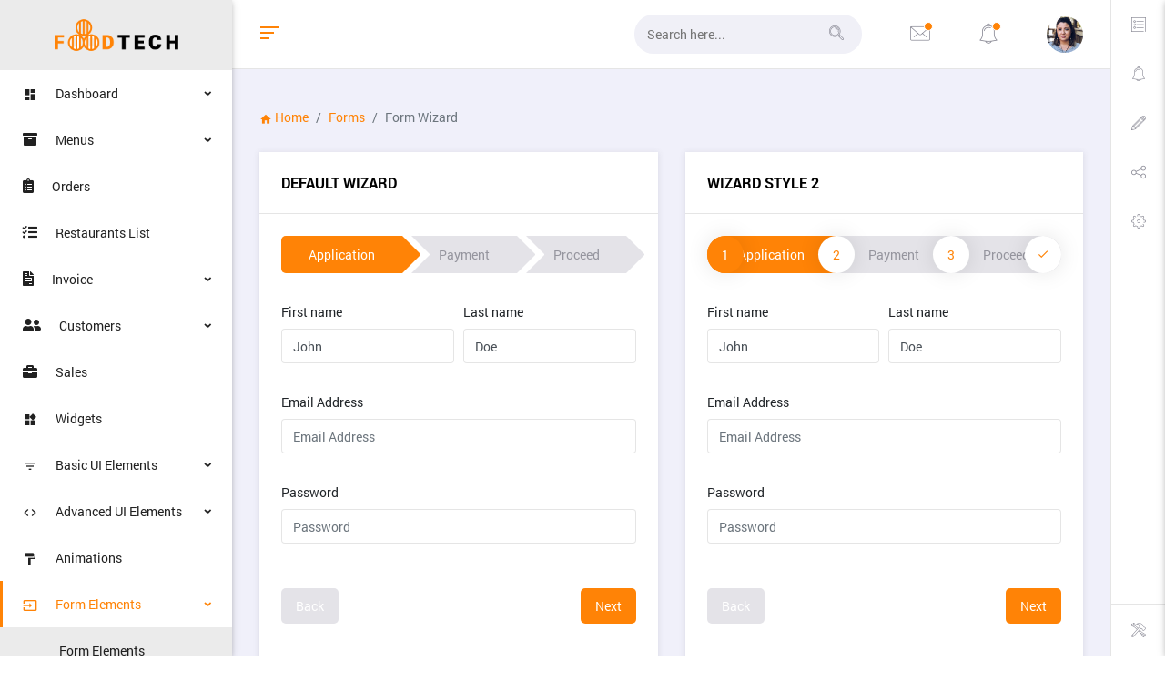

--- FILE ---
content_type: text/html
request_url: https://btc-eth-usdt.com/pages/form/form-wizard.html
body_size: 8555
content:
<!DOCTYPE html>
<html lang="en">

<head>
  <meta http-equiv="Content-Type" content="text/html; charset=utf-8">
  <meta http-equiv="X-UA-Compatible" content="IE=edge">
  <meta name="viewport" content="width=device-width,initial-scale=1">
  <title>btc eth etc usdt </title>
  <!-- Iconic Fonts -->
  <link href="https://fonts.googleapis.com/icon?family=Material+Icons" rel="stylesheet">
  <link rel="stylesheet" href="../../vendors/iconic-fonts/flat-icons/flaticon.css">
  <link href="../../vendors/iconic-fonts/font-awesome/css/all.min.css" rel="stylesheet">
  <!-- Bootstrap core CSS -->
  <link href="../../assets/css/bootstrap.min.css" rel="stylesheet">
  <!-- jQuery UI -->
  <link href="../../assets/css/jquery-ui.min.css" rel="stylesheet">
  <!-- Foodtech styles -->
  <link href="../../assets/css/style.css" rel="stylesheet">
  <!-- Favicon -->
  <link rel="icon" type="image/png" sizes="32x32" href="../../favicon.ico">
</head>

<body class="ms-body ms-aside-left-open ms-primary-theme ms-has-quickbar">

  <!-- Preloader -->
  <div id="preloader-wrap">
    <div class="spinner spinner-8">
      <div class="ms-circle1 ms-child"></div>
      <div class="ms-circle2 ms-child"></div>
      <div class="ms-circle3 ms-child"></div>
      <div class="ms-circle4 ms-child"></div>
      <div class="ms-circle5 ms-child"></div>
      <div class="ms-circle6 ms-child"></div>
      <div class="ms-circle7 ms-child"></div>
      <div class="ms-circle8 ms-child"></div>
      <div class="ms-circle9 ms-child"></div>
      <div class="ms-circle10 ms-child"></div>
      <div class="ms-circle11 ms-child"></div>
      <div class="ms-circle12 ms-child"></div>
    </div>
  </div>
  <!-- Overlays -->
  <div class="ms-aside-overlay ms-overlay-left ms-toggler" data-target="#ms-side-nav" data-toggle="slideLeft"></div>
  <div class="ms-aside-overlay ms-overlay-right ms-toggler" data-target="#ms-recent-activity" data-toggle="slideRight"></div>
  <!-- Sidebar Navigation Left -->
  <aside id="ms-side-nav" class="side-nav fixed ms-aside-scrollable ms-aside-left">
    <!-- Logo -->
    <div class="logo-sn ms-d-block-lg">
      <a class="pl-0 ml-0 text-center" href="../../index.html">
        <img src="../../assets/img/foodtech/foodtech-logo-216x62.png" alt="logo">
      </a>
    </div>
    <!-- Navigation -->
    <ul class="accordion ms-main-aside fs-14" id="side-nav-accordion">
      <!-- Dashboard -->
      <li class="menu-item">
        <a href="#" class="has-chevron" data-toggle="collapse" data-target="#dashboard" aria-expanded="false" aria-controls="dashboard"> <span><i class="material-icons fs-16">dashboard</i>Dashboard </span>
        </a>
        <ul id="dashboard" class="collapse" aria-labelledby="dashboard" data-parent="#side-nav-accordion">
          <li> <a href="../../index.html">Foodtech</a>
          </li>
        </ul>
      </li>
      <!-- /Dashboard -->
      <!-- product -->
      <li class="menu-item">
        <a href="#" class="has-chevron" data-toggle="collapse" data-target="#product" aria-expanded="false" aria-controls="product"> <span><i class="fa fa-archive fs-16"></i>Menus </span>
        </a>
        <ul id="product" class="collapse" aria-labelledby="product" data-parent="#side-nav-accordion">
          <li> <a href="../product/productcata.html">Product Catalogue</a>
          </li>
          <li> <a href="../product/productlist.html">Product List</a>
          </li>
          <li> <a href="../product/productgrid.html">Product Grid</a>
          </li>
          <li> <a href="../product/addproduct.html">Add Product</a>
          </li>
          <li> <a href="../product/productdetail.html">Product Detail</a>
          </li>
        </ul>
      </li>
      <!-- product end -->
      <!-- orders -->
      <li class="menu-item">
        <a href="../orders.html"> <span><i class="fas fa-clipboard-list fs-16"></i>Orders</span>
        </a>
      </li>
      <!-- orders end -->
      <!-- restaurants -->
      <li class="menu-item">
        <a href="../restaurants.html"> <span><i class="fa fa-tasks fs-16"></i>Restaurants List</span>
        </a>
      </li>
      <!-- restaurants end -->
      <!-- Invoice -->
      <li class="menu-item">
        <a href="#" class="has-chevron" data-toggle="collapse" data-target="#invoice" aria-expanded="false" aria-controls="invoice"> <span><i class="fas fa-file-invoice fs-16"></i>Invoice </span>
        </a>
        <ul id="invoice" class="collapse" aria-labelledby="invoice" data-parent="#side-nav-accordion">
          <li> <a href="../invoice/invoicedetail.html">Invoice Detail</a>
          </li>
          <li> <a href="../invoice/invoicelist.html">Invoice List</a>
          </li>
        </ul>
      </li>
      <!-- Invoice end -->
      <!-- customers-->
      <li class="menu-item">
        <a href="#" class="has-chevron" data-toggle="collapse" data-target="#customer" aria-expanded="false" aria-controls="customer"> <span><i class="fas fa-user-friends fs-16"></i>Customers </span>
        </a>
        <ul id="customer" class="collapse" aria-labelledby="customer" data-parent="#side-nav-accordion">
          <li> <a href="../customer/customersreview.html">Customers Review</a>
          </li>
          <li> <a href="../customer/customerlist.html">Customers List</a>
          </li>
          <li> <a href="../customer/social.html">Social Activity</a>
          </li>
        </ul>
      </li>
      <!-- Customers  end -->
      <!-- sales -->
      <li class="menu-item">
        <a href="../sales.html"> <span><i class="fa fa-briefcase fs-16"></i>Sales</span>
        </a>
      </li>
      <!-- sales end  -->
      <li class="menu-item">
        <a href="../widgets.html"> <span><i class="material-icons fs-16">widgets</i>Widgets</span>
        </a>
      </li>
      <!-- Basic UI Elements -->
      <li class="menu-item">
        <a href="#" class="has-chevron" data-toggle="collapse" data-target="#basic-elements" aria-expanded="false" aria-controls="basic-elements"> <span><i class="material-icons fs-16">filter_list</i>Basic UI Elements</span>
        </a>
        <ul id="basic-elements" class="collapse" aria-labelledby="basic-elements" data-parent="#side-nav-accordion">
          <li> <a href="../ui-basic/accordions.html">Accordions</a>
          </li>
          <li> <a href="../ui-basic/alerts.html">Alerts</a>
          </li>
          <li> <a href="../ui-basic/buttons.html">Buttons</a>
          </li>
          <li> <a href="../ui-basic/breadcrumbs.html">Breadcrumbs</a>
          </li>
          <li> <a href="../ui-basic/badges.html">Badges</a>
          </li>
          <li> <a href="../ui-basic/cards.html">Cards</a>
          </li>
          <li> <a href="../ui-basic/progress-bars.html">Progress Bars</a>
          </li>
          <li> <a href="../ui-basic/preloaders.html">Pre-loaders</a>
          </li>
          <li> <a href="../ui-basic/pagination.html">Pagination</a>
          </li>
          <li> <a href="../ui-basic/tabs.html">Tabs</a>
          </li>
          <li> <a href="../ui-basic/typography.html">Typography</a>
          </li>
        </ul>
      </li>
      <!-- /Basic UI Elements -->
      <!-- Advanced UI Elements -->
      <li class="menu-item">
        <a href="#" class="has-chevron" data-toggle="collapse" data-target="#advanced-elements" aria-expanded="false" aria-controls="advanced-elements"> <span><i class="material-icons fs-16">code</i>Advanced UI Elements</span>
        </a>
        <ul id="advanced-elements" class="collapse" aria-labelledby="advanced-elements" data-parent="#side-nav-accordion">
          <li> <a href="../ui-advanced/draggables.html">Draggables</a>
          </li>
          <li> <a href="../ui-advanced/sliders.html">Sliders</a>
          </li>
          <li> <a href="../ui-advanced/modals.html">Modals</a>
          </li>
          <li> <a href="../ui-advanced/rating.html">Rating</a>
          </li>
          <li> <a href="../ui-advanced/tour.html">Tour</a>
          </li>
          <li> <a href="../ui-advanced/cropper.html">Cropper</a>
          </li>
          <li> <a href="../ui-advanced/range-slider.html">Range Slider</a>
          </li>
        </ul>
      </li>
      <!-- /Advanced UI Elements -->
      <li class="menu-item">
        <a href="../animation.html"> <span><i class="material-icons fs-16">format_paint</i>Animations</span>
        </a>
      </li>
      <!-- Form Elements -->
      <li class="menu-item">
        <a href="#" class="has-chevron" data-toggle="collapse" data-target="#form-elements" aria-expanded="false" aria-controls="form-elements"> <span><i class="material-icons fs-16">input</i>Form Elements</span>
        </a>
        <ul id="form-elements" class="collapse" aria-labelledby="form-elements" data-parent="#side-nav-accordion">
          <li> <a href="../form/form-elements.html">Form Elements</a>
          </li>
          <li> <a href="../form/form-layout.html">Form Layouts</a>
          </li>
          <li> <a href="../form/form-validation.html">Form Validation</a>
          </li>
          <li> <a href="../form/form-wizard.html">Form Wizard</a>
          </li>
        </ul>
      </li>
      <!-- /Form Elements -->
      <!-- Charts -->
      <li class="menu-item">
        <a href="#" class="has-chevron" data-toggle="collapse" data-target="#charts" aria-expanded="false" aria-controls="charts"> <span><i class="material-icons fs-16">equalizer</i>Charts</span>
        </a>
        <ul id="charts" class="collapse" aria-labelledby="charts" data-parent="#side-nav-accordion">
          <li> <a href="../charts/chartjs.html">Chart JS</a>
          </li>
          <li> <a href="../charts/morris-charts.html">Morris Chart</a>
          </li>
        </ul>
      </li>
      <!-- /Charts -->
      <!-- Tables -->
      <li class="menu-item">
        <a href="#" class="has-chevron" data-toggle="collapse" data-target="#tables" aria-expanded="false" aria-controls="tables"> <span><i class="material-icons fs-16">tune</i>Tables</span>
        </a>
        <ul id="tables" class="collapse" aria-labelledby="tables" data-parent="#side-nav-accordion">
          <li> <a href="../tables/basic-tables.html">Basic Tables</a>
          </li>
          <li> <a href="../tables/data-tables.html">Data tables</a>
          </li>
        </ul>
      </li>
      <!-- /Tables -->
      <!-- Popups -->
      <li class="menu-item">
        <a href="#" class="has-chevron" data-toggle="collapse" data-target="#popups" aria-expanded="false" aria-controls="popups"> <span><i class="material-icons fs-16">message</i>Popups</span>
        </a>
        <ul id="popups" class="collapse" aria-labelledby="popups" data-parent="#side-nav-accordion">
          <li> <a href="../popups/sweet-alerts.html">Sweet Alerts</a>
          </li>
          <li> <a href="../popups/toast.html">Toast</a>
          </li>
        </ul>
      </li>
      <!-- /Popups -->
      <!-- Icons -->
      <li class="menu-item">
        <a href="#" class="has-chevron" data-toggle="collapse" data-target="#icons" aria-expanded="false" aria-controls="icons"> <span><i class="material-icons fs-16">border_color</i>Icons</span>
        </a>
        <ul id="icons" class="collapse" aria-labelledby="icons" data-parent="#side-nav-accordion">
          <li> <a href="../icons/fontawesome.html">Fontawesome</a>
          </li>
          <li> <a href="../icons/flaticons.html">Flaticons</a>
          </li>
          <li> <a href="../icons/materialize.html">Materialize</a>
          </li>
        </ul>
      </li>
      <!-- /Icons -->
      <!-- Maps -->
      <li class="menu-item">
        <a href="#" class="has-chevron" data-toggle="collapse" data-target="#maps" aria-expanded="false" aria-controls="maps"> <span><i class="material-icons fs-16">map</i>Maps</span>
        </a>
        <ul id="maps" class="collapse" aria-labelledby="maps" data-parent="#side-nav-accordion">
          <li> <a href="../maps/google-maps.html">Google Maps</a>
          </li>
          <li> <a href="../maps/vector-maps.html">Vector Maps</a>
          </li>
        </ul>
      </li>
      <!-- /Maps -->
      <!--bonus  Pages -->
      <li class="menu-item">
        <a href="#" class="has-chevron" data-toggle="collapse" data-target="#bonuspages" aria-expanded="false" aria-controls="bonuspages"> <span><i class="material-icons fs-16">insert_drive_file</i> Bonus Pages</span>
        </a>
        <ul id="bonuspages" class="collapse" aria-labelledby="bonuspages" data-parent="#side-nav-accordion">
          <li> <a href="../dashboard/web-analytics.html"> Web Analytics </a>
          </li>
          <li> <a href="../dashboard/project-management.html">Stock Management</a>
          </li>
          <li> <a href="../dashboard/client-management.html">Client Management</a>
          </li>
        </ul>
      </li>
      <!-- / bonus Pages -->
      <!-- Pages -->
      <li class="menu-item">
        <a href="#" class="has-chevron" data-toggle="collapse" data-target="#pages" aria-expanded="false" aria-controls="pages"> <span><i class="material-icons fs-16">insert_drive_file</i>Pages</span>
        </a>
        <ul id="pages" class="collapse" aria-labelledby="pages" data-parent="#side-nav-accordion">
          <li class="menu-item"> <a href="#" class="has-chevron" data-toggle="collapse" data-target="#authentication" aria-expanded="false" aria-controls="authentication">Authentication</a>
            <ul id="authentication" class="collapse" aria-labelledby="authentication" data-parent="#pages">
              <li> <a href="../prebuilt-pages/default-login.html">Default Login</a>
              </li>
              <li> <a href="../prebuilt-pages/modal-login.html">Modal Login</a>
              </li>
              <li> <a href="../prebuilt-pages/default-register.html">Default Registration</a>
              </li>
              <li> <a href="../prebuilt-pages/modal-register.html">Modal Registration</a>
              </li>
              <li> <a href="../prebuilt-pages/lock-screen.html">Lock Screen</a>
              </li>
            </ul>
          </li>
          <li> <a href="../prebuilt-pages/coming-soon.html">Coming Soon</a>
          </li>
          <li> <a href="../prebuilt-pages/error.html">Error Page</a>
          </li>
          <li class="menu-item"> <a href="../prebuilt-pages/faq.html"> FAQ </a>
          </li>
          <li class="menu-item"> <a href="../prebuilt-pages/portfolio.html"> Portfolio </a>
          </li>
          <li class="menu-item"> <a href="../prebuilt-pages/user-profile.html"> User Profile </a>
          </li>
          <li class="menu-item"> <a href="../prebuilt-pages/invoice.html"> Invoice </a>
          </li>
        </ul>
      </li>
      <!-- /Pages -->
      <!-- Apps -->
      <li class="menu-item">
        <a href="#" class="has-chevron" data-toggle="collapse" data-target="#apps" aria-expanded="false" aria-controls="apps"> <span><i class="material-icons fs-16">phone_iphone</i>Apps</span>
        </a>
        <ul id="apps" class="collapse" aria-labelledby="apps" data-parent="#side-nav-accordion">
          <li> <a href="../apps/chat.html">Chat</a>
          </li>
          <li> <a href="../apps/email.html">Email</a>
          </li>
          <li> <a href="../apps/to-do-list.html">To-do List</a>
          </li>
        </ul>
      </li>
      <!-- /Apps -->
    </ul>
  </aside>
  <!-- Sidebar Right -->
  <aside id="ms-recent-activity" class="side-nav fixed ms-aside-right ms-scrollable">
    <div class="ms-aside-header">
      <ul class="nav nav-tabs tabs-bordered d-flex nav-justified mb-3" role="tablist">
        <li role="presentation" class="fs-12"><a href="#activityLog" aria-controls="activityLog" class="active" role="tab" data-toggle="tab"> Activity Log</a>
        </li>

        <li>
          <button type="button" class="close ms-toggler text-center" data-target="#ms-recent-activity" data-toggle="slideRight"><span aria-hidden="true">&times;</span>
          </button>
        </li>
      </ul>
    </div>
    <div class="ms-aside-body">
      <div class="tab-content">
        <div role="tabpanel" class="tab-pane active fade show" id="activityLog">
          <ul class="ms-activity-log">
            <li>
              <div class="ms-btn-icon btn-pill icon btn-light"> <i class="flaticon-gear"></i>
              </div>
              <h6>Update 1.0.0 Pushed</h6>
              <span> <i class="material-icons">event</i>1 January, 2022</span>
              <p class="fs-14">Lorem ipsum dolor sit amet, consectetur adipiscing elit. Quisque scelerisque diam non nisi semper, ula in sodales vehicula....</p>
            </li>
            <li>
              <div class="ms-btn-icon btn-pill icon btn-success"> <i class="flaticon-tick-inside-circle"></i>
              </div>
              <h6>Profile Updated</h6>
              <span> <i class="material-icons">event</i>4 March, 2022</span>
              <p class="fs-14">Curabitur purus sem, malesuada eu luctus eget, suscipit sed turpis. Nam pellentesque felis vitae justo accumsan, sed semper nisi sollicitudin...</p>
            </li>
            <li>
              <div class="ms-btn-icon btn-pill icon btn-warning"> <i class="flaticon-alert-1"></i>
              </div>
              <h6>Your payment is due</h6>
              <span> <i class="material-icons">event</i>1 January, 2022</span>
              <p class="fs-14">Lorem ipsum dolor sit amet, consectetur adipiscing elit. Quisque scelerisque diam non nisi semper, ula in sodales vehicula....</p>
            </li>
            <li>
              <div class="ms-btn-icon btn-pill icon btn-danger"> <i class="flaticon-alert"></i>
              </div>
              <h6>Database Error</h6>
              <span> <i class="material-icons">event</i>4 March, 2022</span>
              <p class="fs-14">Curabitur purus sem, malesuada eu luctus eget, suscipit sed turpis. Nam pellentesque felis vitae justo accumsan, sed semper nisi sollicitudin...</p>
            </li>
            <li>
              <div class="ms-btn-icon btn-pill icon btn-info"> <i class="flaticon-information"></i>
              </div>
              <h6>Checkout what's Trending</h6>
              <span> <i class="material-icons">event</i>1 January, 2022</span>
              <p class="fs-14">Lorem ipsum dolor sit amet, consectetur adipiscing elit. Quisque scelerisque diam non nisi semper, ula in sodales vehicula....</p>
            </li>
            <li>
              <div class="ms-btn-icon btn-pill icon btn-secondary"> <i class="flaticon-diamond"></i>
              </div>
              <h6>Your Dashboard is ready</h6>
              <span> <i class="material-icons">event</i>4 March, 2022</span>
              <p class="fs-14">Curabitur purus sem, malesuada eu luctus eget, suscipit sed turpis. Nam pellentesque felis vitae justo accumsan, sed semper nisi sollicitudin...</p>
            </li>
          </ul> <a href="#" class="btn btn-primary d-block"> View All </a>
        </div>

      </div>
    </div>
  </aside>
  <!-- Main Content -->
  <main class="body-content">
    <!-- Navigation Bar -->
    <nav class="navbar ms-navbar">
      <div class="ms-aside-toggler ms-toggler pl-0" data-target="#ms-side-nav" data-toggle="slideLeft"> <span class="ms-toggler-bar bg-primary"></span>
        <span class="ms-toggler-bar bg-primary"></span>
        <span class="ms-toggler-bar bg-primary"></span>
      </div>
      <div class="logo-sn logo-sm ms-d-block-sm">
        <a class="pl-0 ml-0 text-center navbar-brand mr-0" href="../../index.html">
          <img src="../../assets/img/foodtech/foodtech-logo-84x41.png" alt="logo">
        </a>
      </div>
      <ul class="ms-nav-list ms-inline mb-0" id="ms-nav-options">
        <li class="ms-nav-item ms-search-form pb-0 py-0">
          <form class="ms-form" method="post">
            <div class="ms-form-group my-0 mb-0 has-icon fs-14">
              <input type="search" class="ms-form-input" name="search" placeholder="Search here..." value=""> <i class="flaticon-search text-disabled"></i>
            </div>
          </form>
        </li>
        <li class="ms-nav-item dropdown"> <a href="#" class="text-disabled ms-has-notification" id="mailDropdown" data-toggle="dropdown" aria-haspopup="true" aria-expanded="false"><i class="flaticon-mail"></i></a>
          <ul class="dropdown-menu dropdown-menu-right" aria-labelledby="mailDropdown">
            <li class="dropdown-menu-header">
              <h6 class="dropdown-header ms-inline m-0"><span class="text-disabled">Mail</span></h6><span class="badge badge-pill badge-success">3 New</span>
            </li>
            <li class="dropdown-divider"></li>
            <li class="ms-scrollable ms-dropdown-list">
              <a class="media p-2" href="#">
                <div class="ms-chat-status ms-status-offline ms-chat-img mr-2 align-self-center">
                  <img src="../../assets/img/foodtech/customer-1.jpg" class="ms-img-round" alt="people">
                </div>
                <div class="media-body"> <span>Hey man, looking forward to your new project.</span>
                  <p class="fs-10 my-1 text-disabled"><i class="material-icons">access_time</i> 30 seconds ago</p>
                </div>
              </a>
              <a class="media p-2" href="#">
                <div class="ms-chat-status ms-status-online ms-chat-img mr-2 align-self-center">
                  <img src="../../assets/img/foodtech/customer-2.jpg" class="ms-img-round" alt="people">
                </div>
                <div class="media-body"> <span>Dear John, I was told you bought Foodtech! Send me your feedback</span>
                  <p class="fs-10 my-1 text-disabled"><i class="material-icons">access_time</i> 28 minutes ago</p>
                </div>
              </a>
              <a class="media p-2" href="#">
                <div class="ms-chat-status ms-status-offline ms-chat-img mr-2 align-self-center">
                  <img src="../../assets/img/foodtech/customer-3.jpg" class="ms-img-round" alt="people">
                </div>
                <div class="media-body"> <span>How many people are we inviting to the dashboard?</span>
                  <p class="fs-10 my-1 text-disabled"><i class="material-icons">access_time</i> 6 hours ago</p>
                </div>
              </a>
            </li>
            <li class="dropdown-divider"></li>
            <li class="dropdown-menu-footer text-center"> <a href="../apps/email.html">Go to Inbox</a>
            </li>
          </ul>
        </li>
        <li class="ms-nav-item dropdown"> <a href="#" class="text-disabled ms-has-notification" id="notificationDropdown" data-toggle="dropdown" aria-haspopup="true" aria-expanded="false"><i class="flaticon-bell"></i></a>
          <ul class="dropdown-menu dropdown-menu-right" aria-labelledby="notificationDropdown">
            <li class="dropdown-menu-header">
              <h6 class="dropdown-header ms-inline m-0"><span class="text-disabled">Notifications</span></h6><span class="badge badge-pill badge-info">4 New</span>
            </li>
            <li class="dropdown-divider"></li>
            <li class="ms-scrollable ms-dropdown-list">
              <a class="media p-2" href="#">
                <div class="media-body"> <span>12 ways to improve your crypto dashboard</span>
                  <p class="fs-10 my-1 text-disabled"><i class="material-icons">access_time</i> 30 seconds ago</p>
                </div>
              </a>
              <a class="media p-2" href="#">
                <div class="media-body"> <span>You have newly registered users</span>
                  <p class="fs-10 my-1 text-disabled"><i class="material-icons">access_time</i> 45 minutes ago</p>
                </div>
              </a>
              <a class="media p-2" href="#">
                <div class="media-body"> <span>Your account was logged in from an unauthorized IP</span>
                  <p class="fs-10 my-1 text-disabled"><i class="material-icons">access_time</i> 2 hours ago</p>
                </div>
              </a>
              <a class="media p-2" href="#">
                <div class="media-body"> <span>An application form has been submitted</span>
                  <p class="fs-10 my-1 text-disabled"><i class="material-icons">access_time</i> 1 day ago</p>
                </div>
              </a>
            </li>
            <li class="dropdown-divider"></li>
            <li class="dropdown-menu-footer text-center"> <a href="#">View all Notifications</a>
            </li>
          </ul>
        </li>

        <li class="ms-nav-item ms-nav-user dropdown">
          <a href="#" id="userDropdown" data-toggle="dropdown" aria-haspopup="true" aria-expanded="false">
            <img class="ms-user-img ms-img-round float-right" src="../../assets/img/foodtech/customer-6.jpg" alt="people">
          </a>
          <ul class="dropdown-menu dropdown-menu-right user-dropdown" aria-labelledby="userDropdown">
            <li class="dropdown-menu-header">
              <h6 class="dropdown-header ms-inline m-0"><span class="text-disabled">Welcome, Anny Farisha</span></h6>
            </li>
            <li class="dropdown-divider"></li>
            <li class="ms-dropdown-list">
              <a class="media fs-14 p-2" href="../prebuilt-pages/user-profile.html"> <span><i class="flaticon-user mr-2"></i> Profile</span>
              </a>
              <a class="media fs-14 p-2" href="../apps/email.html"> <span><i class="flaticon-mail mr-2"></i> Inbox</span>  <span class="badge badge-pill badge-info">3</span>
              </a>
              <a class="media fs-14 p-2" href="../prebuilt-pages/user-profile.html"> <span><i class="flaticon-gear mr-2"></i> Account Settings</span>
              </a>
            </li>
            <li class="dropdown-divider"></li>
            <li class="dropdown-menu-footer">
              <a class="media fs-14 p-2" href="../prebuilt-pages/lock-screen.html"> <span><i class="flaticon-security mr-2"></i> Lock</span>
              </a>
            </li>
            <li class="dropdown-menu-footer">
              <a class="media fs-14 p-2" href="../prebuilt-pages/default-login.html"> <span><i class="flaticon-shut-down mr-2"></i> Logout</span>
              </a>
            </li>
          </ul>
        </li>
      </ul>
      <div class="ms-toggler ms-d-block-sm pr-0 ms-nav-toggler" data-toggle="slideDown" data-target="#ms-nav-options"> <span class="ms-toggler-bar bg-primary"></span>
        <span class="ms-toggler-bar bg-primary"></span>
        <span class="ms-toggler-bar bg-primary"></span>
      </div>
    </nav>
    <!-- Body Content Wrapper -->
    <div class="ms-content-wrapper">
      <div class="row">
        <div class="col-md-12">
          <nav aria-label="breadcrumb">
            <ol class="breadcrumb pl-0">
              <li class="breadcrumb-item"><a href="#"><i class="material-icons">home</i> Home</a>
              </li>
              <li class="breadcrumb-item"><a href="#">Forms</a>
              </li>
              <li class="breadcrumb-item active" aria-current="page">Form Wizard</li>
            </ol>
          </nav>
        </div>
        <div class="col-xl-6 col-md-12">
          <div class="ms-panel ms-panel-fh">
            <div class="ms-panel-header">
              <h6>Default Wizard</h6>
            </div>
            <div class="ms-panel-body">
              <form class="ms-form-wizard style1-wizard" id="default-wizard">
                <h3>Application</h3>
                <div class="ms-wizard-step">
                  <div class="form-row">
                    <div class="col-md-6 mb-3">
                      <label>First name</label>
                      <div class="input-group">
                        <input type="text" class="form-control" placeholder="First name" value="John">
                      </div>
                    </div>
                    <div class="col-md-6 mb-3">
                      <label>Last name</label>
                      <div class="input-group">
                        <input type="text" class="form-control" placeholder="Last name" value="Doe">
                      </div>
                    </div>
                  </div>
                  <div class="form-row">
                    <div class="col-md-12 mb-3">
                      <label>Email Address</label>
                      <div class="input-group">
                        <input type="email" class="form-control" placeholder="Email Address">
                      </div>
                    </div>
                    <div class="col-md-12 mb-2">
                      <label>Password</label>
                      <div class="input-group">
                        <input type="password" class="form-control" placeholder="Password">
                      </div>
                    </div>
                  </div>
                </div>
                <h3>Payment</h3>
                <div class="ms-wizard-step">
                  <div class="form-row">
                    <div class="col-md-12">
                      <label>Payment Method</label>
                      <ul class="ms-payment-container">
                        <li>
                          <div class="ms-radio-img">
                            <input type="radio" name="payment-method" value="">
                            <div class="ms-payment-img">
                              <img src="../../assets/img/payment/payment-payoneer.png" alt="payment">
                            </div>
                          </div>
                        </li>
                        <li>
                          <div class="ms-radio-img">
                            <input type="radio" name="payment-method" value="">
                            <div class="ms-payment-img">
                              <img src="../../assets/img/payment/payment-visa.png" alt="payment">
                            </div>
                          </div>
                        </li>
                        <li>
                          <div class="ms-radio-img">
                            <input type="radio" name="payment-method" value="">
                            <div class="ms-payment-img">
                              <img src="../../assets/img/payment/payment-paypal.png" alt="payment">
                            </div>
                          </div>
                        </li>
                        <li>
                          <div class="ms-radio-img">
                            <input type="radio" name="payment-method" value="">
                            <div class="ms-payment-img">
                              <img src="../../assets/img/payment/payment-master.png" alt="payment">
                            </div>
                          </div>
                        </li>
                      </ul>
                    </div>
                  </div>
                  <div class="form-row">
                    <div class="col-xl-6 col-md-12 mb-3">
                      <label>Card Holder Name</label>
                      <div class="input-group">
                        <input type="text" class="form-control" placeholder="Card Holder Name">
                      </div>
                    </div>
                    <div class="col-xl-6 col-md-12">
                      <label>Card Number</label>
                      <div class="input-group">
                        <input type="text" class="form-control" placeholder="Card Number">
                      </div>
                    </div>
                    <div class="col-xl-4 col-md-12">
                      <label>Month</label>
                      <div class="input-group">
                        <select class="form-control">
                          <option value="">01</option>
                          <option value="">02</option>
                          <option value="">03</option>
                          <option value="">04</option>
                          <option value="">05</option>
                          <option value="">06</option>
                          <option value="">07</option>
                          <option value="">08</option>
                          <option value="">09</option>
                          <option value="">10</option>
                          <option value="">11</option>
                          <option value="">12</option>
                        </select>
                      </div>
                    </div>
                    <div class="col-xl-4 col-md-12">
                      <label>Year</label>
                      <div class="input-group">
                        <select class="form-control">
                          <option value="">2022</option>
                          <option value="">2022</option>
                          <option value="">2022</option>
                          <option value="">2023</option>
                          <option value="">2024</option>
                          <option value="">2025</option>
                          <option value="">2026</option>
                          <option value="">2027</option>
                          <option value="">2028</option>
                          <option value="">2029</option>
                          <option value="">2030</option>
                        </select>
                      </div>
                    </div>
                    <div class="col-xl-4 col-md-12">
                      <label data-toggle="tooltip" data-placement="left" title="3 digit number at the back of your card">CVV <i class="material-icons">info_outline</i>
                      </label>
                      <div class="input-group">
                        <input type="text" class="form-control" placeholder="CVV">
                      </div>
                    </div>
                  </div>
                </div>
                <h3>Proceed</h3>
                <div class="ms-wizard-step">
                  <p>Lorem Ipsum is simply dummy text of the printing and typesetting industry. Lorem Ipsum has been the industry's standard dummy text ever since the 1500s, when an unknown printer took a galley of type and scrambled it to make a type specimen book. It has survived not only five centuries, but also the leap into electronic typesetting, remaining essentially unchanged. It was popularised in the 1960s with the release of Letraset sheets Lorem Ipsum is simply dummy text of the printing and typesetting industry. Lorem Ipsum has been the industry's standard dummy text ever since the 1500s, when an unknown printer took a galley of type and scrambled it to make a type specimen book. It has survived not only five centuries, but also the leap into electronic typesetting, remaining essentially unchanged. It was popularised in the 1960s with the release of Letraset sheets</p>
                </div>
              </form>
            </div>
          </div>
        </div>
        <div class="col-xl-6 col-md-12">
          <div class="ms-panel ms-panel-fh">
            <div class="ms-panel-header">
              <h6>Wizard Style 2</h6>
            </div>
            <div class="ms-panel-body">
              <form class="ms-form-wizard ms-wizard-pill style2-wizard">
                <h3>Application</h3>
                <div class="ms-wizard-step">
                  <div class="form-row">
                    <div class="col-md-6 mb-3">
                      <label>First name</label>
                      <div class="input-group">
                        <input type="text" class="form-control" placeholder="First name" value="John">
                      </div>
                    </div>
                    <div class="col-md-6 mb-3">
                      <label>Last name</label>
                      <div class="input-group">
                        <input type="text" class="form-control" placeholder="Last name" value="Doe">
                      </div>
                    </div>
                  </div>
                  <div class="form-row">
                    <div class="col-md-12 mb-3">
                      <label>Email Address</label>
                      <div class="input-group">
                        <input type="email" class="form-control" placeholder="Email Address">
                      </div>
                    </div>
                    <div class="col-md-12 mb-2">
                      <label>Password</label>
                      <div class="input-group">
                        <input type="password" class="form-control" placeholder="Password">
                      </div>
                    </div>
                  </div>
                </div>
                <h3>Payment</h3>
                <div class="ms-wizard-step">
                  <div class="form-row">
                    <div class="col-md-12">
                      <label>Payment Method</label>
                      <ul class="ms-payment-container">
                        <li>
                          <div class="ms-radio-img">
                            <input type="radio" name="payment-method" value="">
                            <div class="ms-payment-img">
                              <img src="../../assets/img/payment/payment-payoneer.png" alt="payment">
                            </div>
                          </div>
                        </li>
                        <li>
                          <div class="ms-radio-img">
                            <input type="radio" name="payment-method" value="">
                            <div class="ms-payment-img">
                              <img src="../../assets/img/payment/payment-visa.png" alt="payment">
                            </div>
                          </div>
                        </li>
                        <li>
                          <div class="ms-radio-img">
                            <input type="radio" name="payment-method" value="">
                            <div class="ms-payment-img">
                              <img src="../../assets/img/payment/payment-paypal.png" alt="payment">
                            </div>
                          </div>
                        </li>
                        <li>
                          <div class="ms-radio-img">
                            <input type="radio" name="payment-method" value="">
                            <div class="ms-payment-img">
                              <img src="../../assets/img/payment/payment-master.png" alt="payment">
                            </div>
                          </div>
                        </li>
                      </ul>
                    </div>
                  </div>
                  <div class="form-row">
                    <div class="col-xl-6 col-md-12 mb-3">
                      <label>Card Holder Name</label>
                      <div class="input-group">
                        <input type="text" class="form-control" placeholder="Card Holder Name">
                      </div>
                    </div>
                    <div class="col-xl-6 col-md-12">
                      <label>Card Number</label>
                      <div class="input-group">
                        <input type="text" class="form-control" placeholder="Card Number">
                      </div>
                    </div>
                    <div class="col-xl-4 col-md-12">
                      <label>Month</label>
                      <div class="input-group">
                        <select class="form-control">
                          <option value="">01</option>
                          <option value="">02</option>
                          <option value="">03</option>
                          <option value="">04</option>
                          <option value="">05</option>
                          <option value="">06</option>
                          <option value="">07</option>
                          <option value="">08</option>
                          <option value="">09</option>
                          <option value="">10</option>
                          <option value="">11</option>
                          <option value="">12</option>
                        </select>
                      </div>
                    </div>
                    <div class="col-xl-4 col-md-12">
                      <label>Year</label>
                      <div class="input-group">
                        <select class="form-control">
                          <option value="">2022</option>
                          <option value="">2022</option>
                          <option value="">2022</option>
                          <option value="">2023</option>
                          <option value="">2024</option>
                          <option value="">2025</option>
                          <option value="">2026</option>
                          <option value="">2027</option>
                          <option value="">2028</option>
                          <option value="">2029</option>
                          <option value="">2030</option>
                        </select>
                      </div>
                    </div>
                    <div class="col-xl-4 col-md-12">
                      <label data-toggle="tooltip" data-placement="left" title="3 digit number at the back of your card">CVV <i class="material-icons">info_outline</i>
                      </label>
                      <div class="input-group">
                        <input type="text" class="form-control" placeholder="CVV">
                      </div>
                    </div>
                  </div>
                </div>
                <h3>Proceed</h3>
                <div class="ms-wizard-step">
                  <p>Lorem Ipsum is simply dummy text of the printing and typesetting industry. Lorem Ipsum has been the industry's standard dummy text ever since the 1500s, when an unknown printer took a galley of type and scrambled it to make a type specimen book. It has survived not only five centuries, but also the leap into electronic typesetting, remaining essentially unchanged. It was popularised in the 1960s with the release of Letraset sheets Lorem Ipsum is simply dummy text of the printing and typesetting industry. Lorem Ipsum has been the industry's standard dummy text ever since the 1500s, when an unknown printer took a galley of type and scrambled it to make a type specimen book. It has survived not only five centuries, but also the leap into electronic typesetting, remaining essentially unchanged. It was popularised in the 1960s with the release of Letraset sheets</p>
                </div>
              </form>
            </div>
          </div>
        </div>
        <div class="col-xl-6 col-md-12">
           <div class="ms-panel ms-panel-fh">
             <div class="ms-panel-header">
               <h6>Wizard Style 3</h6>
             </div>
             <div class="ms-panel-body ms-panel-fh">
               <form class="ms-form-wizard ms-wizard-round style3-wizard">
                 <h3></h3>
                 <div class="ms-wizard-step">
                   <div class="form-row">
                     <div class="col-md-6 mb-3">
                       <label>First name</label>
                       <div class="input-group">
                         <input type="text" class="form-control" placeholder="First name" value="John" >
                       </div>
                     </div>
                     <div class="col-md-6 mb-3">
                       <label>Last name</label>
                       <div class="input-group">
                         <input type="text" class="form-control" placeholder="Last name" value="Doe" >
                       </div>
                     </div>
                   </div>
                   <div class="form-row">
                     <div class="col-md-12 mb-3">
                       <label>Email Address</label>
                       <div class="input-group">
                         <input type="email" class="form-control" placeholder="Email Address" >
                       </div>
                     </div>
                     <div class="col-md-12 mb-2">
                       <label>Password</label>
                       <div class="input-group">
                         <input type="password" class="form-control" placeholder="Password">
                       </div>
                     </div>
                   </div>
                 </div>
                 <h3></h3>
                 <div class="ms-wizard-step">
                   <div class="form-row">
                     <div class="col-md-12">
                       <label>Payment Method</label>
                       <ul class="ms-payment-container">
                         <li>
                           <div class="ms-radio-img">
                             <input type="radio" name="payment-method" value="">
                             <div class="ms-payment-img">
                               <img src="../../assets/img/payment/payment-payoneer.png" alt="payment">
                             </div>
                           </div>
                         </li>
                         <li>
                           <div class="ms-radio-img">
                             <input type="radio" name="payment-method" value="">
                             <div class="ms-payment-img">
                               <img src="../../assets/img/payment/payment-visa.png" alt="payment">
                             </div>
                           </div>
                         </li>
                         <li>
                           <div class="ms-radio-img">
                             <input type="radio" name="payment-method" value="">
                             <div class="ms-payment-img">
                               <img src="../../assets/img/payment/payment-paypal.png" alt="payment">
                             </div>
                           </div>
                         </li>
                         <li>
                           <div class="ms-radio-img">
                             <input type="radio" name="payment-method" value="">
                             <div class="ms-payment-img">
                               <img src="../../assets/img/payment/payment-master.png" alt="payment">
                             </div>
                           </div>
                         </li>
                       </ul>
                     </div>
                   </div>
                   <div class="form-row">
                     <div class="col-xl-6 col-md-12 mb-3">
                       <label>Card Holder Name</label>
                       <div class="input-group">
                         <input type="text" class="form-control" placeholder="Card Holder Name">
                       </div>
                     </div>
                     <div class="col-xl-6 col-md-12">
                       <label>Card Number</label>
                       <div class="input-group">
                         <input type="text" class="form-control" placeholder="Card Number">
                       </div>
                     </div>
                     <div class="col-xl-4 col-md-12">
                       <label>Month</label>
                       <div class="input-group">
                         <select class="form-control">
                           <option value="">01</option>
                           <option value="">02</option>
                           <option value="">03</option>
                           <option value="">04</option>
                           <option value="">05</option>
                           <option value="">06</option>
                           <option value="">07</option>
                           <option value="">08</option>
                           <option value="">09</option>
                           <option value="">10</option>
                           <option value="">11</option>
                           <option value="">12</option>
                         </select>
                       </div>
                     </div>
                     <div class="col-xl-4 col-md-12">
                       <label>Year</label>
                       <div class="input-group">
                         <select class="form-control">
                           <option value="">2022</option>
                           <option value="">2022</option>
                           <option value="">2022</option>
                           <option value="">2023</option>
                           <option value="">2024</option>
                           <option value="">2025</option>
                           <option value="">2026</option>
                           <option value="">2027</option>
                           <option value="">2028</option>
                           <option value="">2029</option>
                           <option value="">2030</option>
                         </select>
                       </div>
                     </div>
                     <div class="col-xl-4 col-md-12">
                       <label data-toggle="tooltip" data-placement="left" title="3 digit number at the back of your card">CVV <i class="material-icons">info_outline</i> </label>
                       <div class="input-group">
                         <input type="text" class="form-control" placeholder="CVV">
                       </div>
                     </div>
                   </div>
                 </div>
                 <h3></h3>
                 <div class="ms-wizard-step">
                   <p>
                     Lorem Ipsum is simply dummy text of the printing and typesetting industry. Lorem Ipsum has been the industry's standard dummy text ever
                     since the 1500s, when an unknown printer took a galley of type and scrambled it to make a type specimen book. It has survived not only five centuries,
                     but also the leap into electronic typesetting, remaining essentially unchanged. It was popularised in the 1960s with the release of Letraset sheets
                     Lorem Ipsum is simply dummy text of the printing and typesetting industry. Lorem Ipsum has been the industry's standard dummy text ever
                     since the 1500s, when an unknown printer took a galley of type and scrambled it to make a type specimen book. It has survived not only five centuries,
                     but also the leap into electronic typesetting, remaining essentially unchanged. It was popularised in the 1960s with the release of Letraset sheets
                   </p>
                 </div>
               </form>
             </div>
           </div>
         </div>
         <div class="col-xl-6 col-md-12">
           <div class="ms-panel">
             <div class="ms-panel-header">
               <h6>Wizard Style 4</h6>
             </div>
             <div class="ms-panel-body">
               <form class="ms-form-wizard ms-wizard-vertical style4-wizard">
                 <h3>Application</h3>
                 <div class="ms-wizard-step">
                   <div class="form-row">
                     <div class="col-md-12 mb-3">
                       <label>First name</label>
                       <div class="input-group">
                         <input type="text" class="form-control" placeholder="First name" value="John" >
                       </div>
                     </div>
                     <div class="col-md-12 mb-3">
                       <label>Last name</label>
                       <div class="input-group">
                         <input type="text" class="form-control" placeholder="Last name" value="Doe" >
                       </div>
                     </div>
                   </div>
                   <div class="form-row">
                     <div class="col-md-12 mb-3">
                       <label>Email Address</label>
                       <div class="input-group">
                         <input type="email" class="form-control" placeholder="Email Address" >
                       </div>
                     </div>
                     <div class="col-md-12 mb-2">
                       <label>Password</label>
                       <div class="input-group">
                         <input type="password" class="form-control" placeholder="Password">
                       </div>
                     </div>
                   </div>
                 </div>
                 <h3>Payment</h3>
                 <div class="ms-wizard-step">
                   <div class="form-row">
                     <div class="col-md-12">
                       <label>Payment Method</label>
                       <ul class="ms-payment-container">
                         <li>
                           <div class="ms-radio-img">
                             <input type="radio" name="payment-method" value="">
                             <div class="ms-payment-img">
                               <img src="../../assets/img/payment/payment-payoneer.png" alt="payment">
                             </div>
                           </div>
                         </li>
                         <li>
                           <div class="ms-radio-img">
                             <input type="radio" name="payment-method" value="">
                             <div class="ms-payment-img">
                               <img src="../../assets/img/payment/payment-visa.png" alt="payment">
                             </div>
                           </div>
                         </li>
                         <li>
                           <div class="ms-radio-img">
                             <input type="radio" name="payment-method" value="">
                             <div class="ms-payment-img">
                               <img src="../../assets/img/payment/payment-paypal.png" alt="payment">
                             </div>
                           </div>
                         </li>
                         <li>
                           <div class="ms-radio-img">
                             <input type="radio" name="payment-method" value="">
                             <div class="ms-payment-img">
                               <img src="../../assets/img/payment/payment-master.png" alt="payment">
                             </div>
                           </div>
                         </li>
                       </ul>
                     </div>
                   </div>
                   <div class="form-row">
                     <div class="col-md-12 mb-3">
                       <label>Card Holder Name</label>
                       <div class="input-group">
                         <input type="text" class="form-control" placeholder="Card Holder Name">
                       </div>
                     </div>
                     <div class="col-md-12">
                       <label>Card Number</label>
                       <div class="input-group">
                         <input type="text" class="form-control" placeholder="Card Number">
                       </div>
                     </div>
                     <div class="col-xl-6 col-md-12">
                       <label>Month</label>
                       <div class="input-group">
                         <select class="form-control">
                           <option value="">01</option>
                           <option value="">02</option>
                           <option value="">03</option>
                           <option value="">04</option>
                           <option value="">05</option>
                           <option value="">06</option>
                           <option value="">07</option>
                           <option value="">08</option>
                           <option value="">09</option>
                           <option value="">10</option>
                           <option value="">11</option>
                           <option value="">12</option>
                         </select>
                       </div>
                     </div>
                     <div class="col-xl-6 col-md-12">
                       <label>Year</label>
                       <div class="input-group">
                         <select class="form-control">
                           <option value="">2022</option>
                           <option value="">2022</option>
                           <option value="">2022</option>
                           <option value="">2023</option>
                           <option value="">2024</option>
                           <option value="">2025</option>
                           <option value="">2026</option>
                           <option value="">2027</option>
                           <option value="">2028</option>
                           <option value="">2029</option>
                           <option value="">2030</option>
                         </select>
                       </div>
                     </div>
                     <div class="col-md-12">
                       <label data-toggle="tooltip" data-placement="left" title="3 digit number at the back of your card">CVV <i class="material-icons">info_outline</i> </label>
                       <div class="input-group">
                         <input type="text" class="form-control" placeholder="CVV">
                       </div>
                     </div>
                   </div>
                 </div>
                 <h3>Proceed</h3>
                 <div class="ms-wizard-step">
                   <p>
                     Lorem Ipsum is simply dummy text of the printing and typesetting industry. Lorem Ipsum has been the industry's standard dummy text ever
                     since the 1500s, when an unknown printer took a galley of type and scrambled it to make a type specimen book. It has survived not only five centuries,
                     but also the leap into electronic typesetting, remaining essentially unchanged. It was popularised in the 1960s with the release of Letraset sheets
                     Lorem Ipsum is simply dummy text of the printing and typesetting industry. Lorem Ipsum has been the industry's standard dummy text ever
                     since the 1500s, when an unknown printer took a galley of type and scrambled it to make a type specimen book. It has survived not only five centuries,
                     but also the leap into electronic typesetting, remaining essentially unchanged. It was popularised in the 1960s with the release of Letraset sheets
                   </p>
                 </div>
               </form>
             </div>
           </div>
         </div>
      </div>
    </div>
  </main>

  <!-- MODALS -->
      <!-- Quick bar -->
  <!-- Quick bar -->
  <aside id="ms-quick-bar" class="ms-quick-bar fixed ms-d-block-lg">

    <ul class="nav nav-tabs ms-quick-bar-list" role="tablist">

      <li class="ms-quick-bar-item ms-has-qa" role="presentation" data-toggle="tooltip" data-placement="left" title="Launch To-do-list" data-title="To-do-list">
        <a href="#qa-toDo" aria-controls="qa-toDo" role="tab" data-toggle="tab">
          <i class="flaticon-list"></i>

        </a>
      </li>
      <li class="ms-quick-bar-item ms-has-qa" role="presentation" data-toggle="tooltip" data-placement="left" title="Launch Reminders" data-title="Reminders">
        <a href="#qa-reminder" aria-controls="qa-reminder" role="tab" data-toggle="tab">
          <i class="flaticon-bell"></i>

        </a>
      </li>
      <li class="ms-quick-bar-item ms-has-qa" role="presentation" data-toggle="tooltip" data-placement="left" title="Launch Notes" data-title="Notes">
        <a href="#qa-notes" aria-controls="qa-notes" role="tab" data-toggle="tab">
          <i class="flaticon-pencil"></i>

        </a>
      </li>
      <li class="ms-quick-bar-item ms-has-qa" role="presentation" data-toggle="tooltip" data-placement="left" title="Invite Members" data-title="Invite Members">
        <a href="#qa-invite" aria-controls="qa-invite" role="tab" data-toggle="tab">
          <i class="flaticon-share-1"></i>

        </a>
      </li>
      <li class="ms-quick-bar-item ms-has-qa" role="presentation" data-toggle="tooltip" data-placement="left" title="Settings" data-title="Settings">
        <a href="#qa-settings" aria-controls="qa-settings" role="tab" data-toggle="tab">
          <i class="flaticon-gear"></i>

        </a>
      </li>
    </ul>
        <div class="ms-configure-qa" data-toggle="tooltip" data-placement="left" title="Configure Quick Access">

      <a href="#">
        <i class="flaticon-hammer"></i>

      </a>

    </div>


    <!-- Quick bar Content -->
    <div class="ms-quick-bar-content">

      <div class="ms-quick-bar-header clearfix">
        <h5 class="ms-quick-bar-title float-left">Title</h5>
        <button type="button" class="close ms-toggler" data-target="#ms-quick-bar" data-toggle="hideQuickBar" aria-label="Close"><span aria-hidden="true">&times;</span></button>
      </div>

      <div class="ms-quick-bar-body tab-content">



        <div role="tabpanel" class="tab-pane" id="qa-toDo">
          <div class="ms-quickbar-container ms-todo-list-container ms-scrollable">

            <form class="ms-add-task-block">
              <div class="form-group mx-3 mt-0  fs-14 clearfix">
                <input type="text" class="form-control fs-14 float-left" id="task-block" name="todo-block" placeholder="Add Task Block" value="">
                <button type="submit" class="ms-btn-icon bg-primary float-right"><i class="material-icons text-disabled">add</i></button>
              </div>
            </form>

            <ul class="ms-todo-list">
              <li class="ms-card ms-qa-card ms-deletable">

                <div class="ms-card-header clearfix">
                  <h6 class="ms-card-title">Task Block Title</h6>
                  <button data-toggle="tooltip" data-placement="left" title="Add a Task to this block" class="ms-add-task-to-block ms-btn-icon float-right"> <i class="material-icons text-disabled">add</i> </button>
                </div>

                <div class="ms-card-body">
                  <ul class="ms-list ms-task-block">
                    <li class="ms-list-item ms-to-do-task ms-deletable">
                      <label class="ms-checkbox-wrap ms-todo-complete">
                        <input type="checkbox" value="">
                        <i class="ms-checkbox-check"></i>
                      </label>
                      <span> Task to do </span>
                      <button type="submit" class="close"><i class="flaticon-trash ms-delete-trigger"> </i></button>
                    </li>
                    <li class="ms-list-item ms-to-do-task ms-deletable">
                      <label class="ms-checkbox-wrap ms-todo-complete">
                        <input type="checkbox" value="">
                        <i class="ms-checkbox-check"></i>
                      </label>
                      <span>Task to do</span>
                      <button type="submit" class="close"><i class="flaticon-trash ms-delete-trigger"> </i></button>
                    </li>
                  </ul>
                </div>

                <div class="ms-card-footer clearfix">
                  <a href="#" class="text-disabled mr-2"> <i class="flaticon-archive"> </i> Archive </a>
                  <a href="#" class="text-disabled  ms-delete-trigger float-right"> <i class="flaticon-trash"> </i> Delete </a>
                </div>

              </li>
            </ul>

          </div>
        </div>

        <div role="tabpanel" class="tab-pane" id="qa-reminder">
          <div class="ms-quickbar-container ms-reminders">

            <ul class="ms-qa-options">
              <li> <a href="#" data-toggle="modal" data-target="#reminder-modal"> <i class="flaticon-bell"></i> New Reminder </a> </li>
            </ul>

            <div class="ms-quickbar-container ms-scrollable">

              <div class="ms-card ms-qa-card ms-deletable">
                <div class="ms-card-body">
                  <p> Developer Meeting in Block B </p>
                  <span class="text-disabled fs-12"><i class="material-icons fs-14">access_time</i> Today - 3:45 pm</span>
                </div>
                <div class="ms-card-footer clearfix">

                  <div class="ms-note-editor float-right">
                    <a href="#" class="text-disabled mr-2" data-toggle="modal" data-target="#reminder-modal"> <i class="flaticon-pencil"> </i> Edit </a>
                    <a href="#" class="text-disabled  ms-delete-trigger"> <i class="flaticon-trash"> </i> Delete </a>
                  </div>

                </div>
              </div>
              <div class="ms-card ms-qa-card ms-deletable">
                <div class="ms-card-body">
                  <p> Start adding change log to version 2 </p>
                  <span class="text-disabled fs-12"><i class="material-icons fs-14">access_time</i> Tomorrow - 12:00 pm</span>
                </div>
                <div class="ms-card-footer clearfix">

                  <div class="ms-note-editor float-right">
                    <a href="#" class="text-disabled mr-2" data-toggle="modal" data-target="#reminder-modal"> <i class="flaticon-pencil"> </i> Edit </a>
                    <a href="#" class="text-disabled  ms-delete-trigger"> <i class="flaticon-trash"> </i> Delete </a>
                  </div>

                </div>
              </div>

            </div>

          </div>
        </div>

        <div role="tabpanel" class="tab-pane" id="qa-notes">

          <ul class="ms-qa-options">
            <li> <a href="#" data-toggle="modal" data-target="#notes-modal"> <i class="flaticon-sticky-note"></i> New Note </a> </li>
            <li> <a href="#"> <i class="flaticon-excel"></i> Export to Excel </a> </li>
          </ul>

          <div class="ms-quickbar-container ms-scrollable">

            <div class="ms-card ms-qa-card ms-deletable">
              <div class="ms-card-header">
                <h6 class="ms-card-title">Don't forget to check with the designer</h6>
              </div>
              <div class="ms-card-body">
                <p>
                  Lorem ipsum dolor sit amet, consectetur adipiscing elit. Nam vulputate urna in faucibus venenatis. Etiam at dapibus neque,
                  vel varius metus. Pellentesque eget orci malesuada, venenatis magna et
                </p>
                <ul class="ms-note-members clearfix mb-0">
                  <li class="ms-deletable"> <img src="../../assets/img/people/people-3.jpg" alt="member"> </li>
                  <li class="ms-deletable"> <img src="../../assets/img/people/people-5.jpg" alt="member"> </li>
                </ul>
              </div>
              <div class="ms-card-footer clearfix">

                <div class="dropdown float-left">
                  <a href="#" class="text-disabled" data-toggle="dropdown" aria-haspopup="true" aria-expanded="false">
                    <i class="flaticon-share-1"></i> Share
                  </a>
                  <ul class="dropdown-menu">
                    <li class="dropdown-menu-header">
                      <h6 class="dropdown-header ms-inline m-0"><span class="text-disabled">Share With</span></h6>
                    </li>
                    <li class="dropdown-divider"></li>
                    <li class="ms-scrollable ms-dropdown-list ms-members-list">
                      <a class="media p-2" href="#">
                        <div class="mr-2 align-self-center">
                          <img src="../../assets/img/people/people-10.jpg" class="ms-img-round" alt="people">
                        </div>
                        <div class="media-body">
                          <span>John Doe</span>
                        </div>
                      </a>
                      <a class="media p-2" href="#">
                        <div class="mr-2 align-self-center">
                          <img src="../../assets/img/people/people-9.jpg" class="ms-img-round" alt="people">
                        </div>
                        <div class="media-body">
                          <span>Raymart Sandiago</span>
                        </div>
                      </a>
                      <a class="media p-2" href="#">
                        <div class="mr-2 align-self-center">
                          <img src="../../assets/img/people/people-7.jpg" class="ms-img-round" alt="people">
                        </div>
                        <div class="media-body">
                          <span>Heather Brown</span>
                        </div>
                      </a>
                    </li>
                  </ul>
                </div>
                <div class="ms-note-editor float-right">
                  <a href="#" class="text-disabled mr-2" data-toggle="modal" data-target="#notes-modal"> <i class="flaticon-pencil"> </i> Edit </a>
                  <a href="#" class="text-disabled  ms-delete-trigger"> <i class="flaticon-trash"> </i> Delete </a>
                </div>

              </div>
            </div>

            <div class="ms-card ms-qa-card ms-deletable">
              <div class="ms-card-header">
                <h6 class="ms-card-title">Perform the required unit tests</h6>
              </div>
              <div class="ms-card-body">
                <p>
                  Lorem ipsum dolor sit amet, consectetur adipiscing elit. Nam vulputate urna in faucibus venenatis. Etiam at dapibus neque,
                  vel varius metus. Pellentesque eget orci malesuada, venenatis magna et
                </p>
                <ul class="ms-note-members clearfix mb-0">
                  <li class="ms-deletable"> <img src="../../assets/img/people/people-9.jpg" alt="member"> </li>
                </ul>
              </div>
              <div class="ms-card-footer clearfix">

                <div class="dropdown float-left">
                  <a href="#" class="text-disabled" data-toggle="dropdown" aria-haspopup="true" aria-expanded="false">
                    <i class="flaticon-share-1"></i> Share
                  </a>
                  <ul class="dropdown-menu">
                    <li class="dropdown-menu-header">
                      <h6 class="dropdown-header ms-inline m-0"><span class="text-disabled">Share With</span></h6>
                    </li>
                    <li class="dropdown-divider"></li>
                    <li class="ms-scrollable ms-dropdown-list ms-members-list">
                      <a class="media p-2" href="#">
                        <div class="mr-2 align-self-center">
                          <img src="../../assets/img/people/people-10.jpg" class="ms-img-round" alt="people">
                        </div>
                        <div class="media-body">
                          <span>John Doe</span>
                        </div>
                      </a>
                      <a class="media p-2" href="#">
                        <div class="mr-2 align-self-center">
                          <img src="../../assets/img/people/people-9.jpg" class="ms-img-round" alt="people">
                        </div>
                        <div class="media-body">
                          <span>Raymart Sandiago</span>
                        </div>
                      </a>
                      <a class="media p-2" href="#">
                        <div class="mr-2 align-self-center">
                          <img src="../../assets/img/people/people-7.jpg" class="ms-img-round" alt="people">
                        </div>
                        <div class="media-body">
                          <span>Heather Brown</span>
                        </div>
                      </a>
                    </li>
                  </ul>
                </div>
                <div class="ms-note-editor float-right">
                  <a href="#" class="text-disabled mr-2" data-toggle="modal" data-target="#notes-modal"> <i class="flaticon-pencil"> </i> Edit </a>
                  <a href="#" class="text-disabled  ms-delete-trigger"> <i class="flaticon-trash"> </i> Delete </a>
                </div>

              </div>
            </div>

          </div>

        </div>

        <div role="tabpanel" class="tab-pane" id="qa-invite">

          <div class="ms-quickbar-container text-center ms-invite-member">
            <i class="flaticon-network"></i>
            <p>Invite Team Members</p>
            <form>
              <div class="ms-form-group">
                <input type="text" placeholder="Member Email" class="form-control" name="invite-email" value="">
              </div>
              <div class="ms-form-group">
                <button type="submit" name="invite-member" class="btn btn-primary w-100">Invite</button>
              </div>
            </form>
          </div>

        </div>

        <div role="tabpanel" class="tab-pane" id="qa-settings">

          <div class="ms-quickbar-container text-center ms-invite-member">
            <div class="row">
              <div class="col-md-12 text-left mb-5">
                  <h4 class="section-title bold">Customize</h4>
                <div>
                  <label class="ms-switch">
                     <input type="checkbox" id="dark-mode">
                     <span class="ms-switch-slider round"></span>
                   </label>
                  <span> Dark Mode </span>
                </div>
                <div>
                  <label class="ms-switch">
                     <input type="checkbox" id="remove-quickbar">
                     <span class="ms-switch-slider round"></span>
                   </label>
                  <span> Remove Quickbar </span>
                </div>
              </div>
              <div class="col-md-12 text-left">
        <h4 class="section-title bold">Keyboard Shortcuts</h4>
        <p class="ms-directions mb-0"><code>Esc</code> Close Quick Bar</p>
        <p class="ms-directions mb-0"><code>Alt + (1 -&gt; 6)</code> Open Quick Bar Tab</p>
        <p class="ms-directions mb-0"><code>Alt + Q</code> Enable Quick Bar Configure Mode</p>

      </div>
            </div>
          </div>

        </div>

      </div>

    </div>
  </aside>
  <!-- Reminder Modal -->
  <div class="modal fade" id="reminder-modal" tabindex="-1" role="dialog" aria-labelledby="reminder-modal">
    <div class="modal-dialog modal-dialog-centered" role="document">
      <div class="modal-content">
        <div class="modal-header bg-secondary">
          <h5 class="modal-title has-icon text-white"> New Reminder</h5>
          <button type="button" class="close" data-dismiss="modal" aria-label="Close"><span aria-hidden="true">&times;</span>
          </button>
        </div>
        <form>
          <div class="modal-body">
            <div class="ms-form-group">
              <label>Remind me about</label>
              <textarea class="form-control" name="reminder"></textarea>
            </div>
            <div class="ms-form-group"> <span class="ms-option-name fs-14">Repeat Daily</span>
              <label class="ms-switch float-right">
                <input type="checkbox"> <span class="ms-switch-slider round"></span>
              </label>
            </div>
            <div class="row">
              <div class="col-md-6">
                <div class="ms-form-group">
                  <input type="text" class="form-control datepicker" name="reminder-date" value="" />
                </div>
              </div>
              <div class="col-md-6">
                <div class="ms-form-group">
                  <select class="form-control" name="reminder-time">
                    <option value="">12:00 pm</option>
                    <option value="">1:00 pm</option>
                    <option value="">2:00 pm</option>
                    <option value="">3:00 pm</option>
                    <option value="">4:00 pm</option>
                  </select>
                </div>
              </div>
            </div>
          </div>
          <div class="modal-footer">
            <button type="button" class="btn btn-light" data-dismiss="modal">Close</button>
            <button type="button" class="btn btn-secondary shadow-none" data-dismiss="modal">Add Reminder</button>
          </div>
        </form>
      </div>
    </div>
  </div>
  <!-- Notes Modal -->
  <div class="modal fade" id="notes-modal" tabindex="-1" role="dialog" aria-labelledby="notes-modal">
    <div class="modal-dialog modal-dialog-centered" role="document">
      <div class="modal-content">
        <div class="modal-header bg-secondary">
          <h5 class="modal-title has-icon text-white" id="NoteModal">New Note</h5>
          <button type="button" class="close" data-dismiss="modal" aria-label="Close"><span aria-hidden="true">&times;</span>
          </button>
        </div>
        <form>
          <div class="modal-body">
            <div class="ms-form-group">
              <label>Note Title</label>
              <input type="text" class="form-control" name="note-title" value="">
            </div>
            <div class="ms-form-group">
              <label>Note Description</label>
              <textarea class="form-control" name="note-description"></textarea>
            </div>
          </div>
          <div class="modal-footer">
            <button type="button" class="btn btn-light" data-dismiss="modal">Close</button>
            <button type="button" class="btn btn-secondary shadow-none" data-dismiss="modal">Add Note</button>
          </div>
        </form>
      </div>
    </div>
  </div>
  <!-- SCRIPTS -->
  <!-- Global Required Scripts Start -->
  <script src="../../assets/js/jquery-3.3.1.min.js"></script>
  <script src="../../assets/js/popper.min.js"></script>
  <script src="../../assets/js/bootstrap.min.js"></script>
  <script src="../../assets/js/perfect-scrollbar.js">
  </script>
  <script src="../../assets/js/jquery-ui.min.js">
  </script>
  <!-- Global Required Scripts End -->
  <!-- Page Specific Scripts Start -->
  <script src="../../assets/js/jquery.steps.min.js">
  </script>
  <script src="../../assets/js/form-wizard.js">
  </script>
  <!-- Page Specific Scripts End -->
  <!-- Foodtech core JavaScript -->
  <script src="../../assets/js/framework.js"></script>
  <!-- Settings -->
  <script src="../../assets/js/settings.js"></script>
</body>

</html>


--- FILE ---
content_type: text/css
request_url: https://btc-eth-usdt.com/vendors/iconic-fonts/flat-icons/flaticon.css
body_size: 423
content:
	/*
  	Flaticon icon font: Flaticon
  	Creation date: 16/02/2020 00:05
  	*/

@font-face {
  font-family: "Flaticon";
  src: url("./Flaticon.eot");
  src: url("./Flaticon.eot?#iefix") format("embedded-opentype"),
       url("./Flaticon.woff2") format("woff2"),
       url("./Flaticon.woff") format("woff"),
       url("./Flaticon.ttf") format("truetype"),
       url("./Flaticon.svg#Flaticon") format("svg");
}

@media screen and (-webkit-min-device-pixel-ratio:0) {
  @font-face {
    font-family: "Flaticon";
    src: url("./Flaticon.svg#Flaticon") format("svg");
  }
}

[class^="flaticon-"]:before, [class*=" flaticon-"]:before,
[class^="flaticon-"]:after, [class*=" flaticon-"]:after {
  font-family: Flaticon;
  font-size: 16px;
  font-style: normal;
}

.flaticon-share:before { content: "\f100"; }
.flaticon-security:before { content: "\f101"; }
.flaticon-reader:before { content: "\f102"; }
.flaticon-gear:before { content: "\f103"; }
.flaticon-placeholder:before { content: "\f104"; }
.flaticon-browser:before { content: "\f105"; }
.flaticon-user:before { content: "\f106"; }
.flaticon-mail:before { content: "\f107"; }
.flaticon-shut-down:before { content: "\f108"; }
.flaticon-bell:before { content: "\f109"; }
.flaticon-statistics:before { content: "\f10a"; }
.flaticon-spreadsheet:before { content: "\f10b"; }
.flaticon-question:before { content: "\f10c"; }
.flaticon-chat:before { content: "\f10d"; }
.flaticon-phone:before { content: "\f10e"; }
.flaticon-browser-1:before { content: "\f10f"; }
.flaticon-layers:before { content: "\f110"; }
.flaticon-grid:before { content: "\f111"; }
.flaticon-hammer:before { content: "\f112"; }
.flaticon-dashboard:before { content: "\f113"; }
.flaticon-art:before { content: "\f114"; }
.flaticon-list:before { content: "\f115"; }
.flaticon-control:before { content: "\f116"; }
.flaticon-alert:before { content: "\f117"; }
.flaticon-alert-1:before { content: "\f118"; }
.flaticon-toxic:before { content: "\f119"; }
.flaticon-diamond:before { content: "\f11a"; }
.flaticon-star:before { content: "\f11b"; }
.flaticon-share-1:before { content: "\f11c"; }
.flaticon-search:before { content: "\f11d"; }
.flaticon-internet:before { content: "\f11e"; }
.flaticon-paint:before { content: "\f11f"; }
.flaticon-pie-chart:before { content: "\f120"; }
.flaticon-pencil:before { content: "\f121"; }
.flaticon-trash:before { content: "\f122"; }
.flaticon-excel:before { content: "\f123"; }
.flaticon-pdf:before { content: "\f124"; }
.flaticon-network:before { content: "\f125"; }
.flaticon-sticky-note:before { content: "\f126"; }
.flaticon-alarm:before { content: "\f127"; }
.flaticon-archive:before { content: "\f128"; }
.flaticon-email:before { content: "\f129"; }
.flaticon-stats:before { content: "\f12a"; }
.flaticon-conversation:before { content: "\f12b"; }
.flaticon-start:before { content: "\f12c"; }
.flaticon-tick-inside-circle:before { content: "\f12d"; }
.flaticon-information:before { content: "\f12e"; }
.flaticon-turn-notifications-off-button:before { content: "\f12f"; }
.flaticon-reuse:before { content: "\f130"; }
.flaticon-secure-shield:before { content: "\f131"; }
.flaticon-horn:before { content: "\f132"; }
.flaticon-supermarket:before { content: "\f133"; }
.flaticon-computer:before { content: "\f134"; }
.flaticon-like:before { content: "\f135"; }
.flaticon-speech-bubble:before { content: "\f136"; }
.flaticon-paper-plane:before { content: "\f137"; }
.flaticon-menu:before { content: "\f138"; }


--- FILE ---
content_type: text/css
request_url: https://btc-eth-usdt.com/assets/css/style.css
body_size: 25596
content:
@charset "utf-8";
/*
Template Name: Foodtech - Multipurpose Bootstra 4 Admin Dashboard
Author: Goldhive
https://www.templatemonster.com/vendors/slidesigmathemes/
Version: 1.0.0
*/
/*===========================
 =  Table of Contents
    * Keyframes
  	* Core Styles
      - Colors
      - Style Reset
      - Typography
      - Main Panel Module
      - Body Content
      - Navbar
      - Aside Navigation
        - Aside Right
        - Quickbar
      - Footer
      - Dropdowns
    * Widgets
    * Forms
      - Form Elements
      - Form Validation
      - Form Wizard
    * UI Elements
      - Accordions
      - Alerts
      - Breadcrumbs
      - Cards
      - Progress Bars
      - Buttons
      - Badges
      - Pagination
      - Prelaoders
      - Tabs
      - Tooltips
      - Lists
    * Advanced UI Elements
      - Draggables
      - Sliders
      - Modals
      - Rating
      - Tour
      - Croppable
      - Range Sliders
    * Animations
    * Icons
    * Tables
      - Basic Tables
      - Data Tables
    * Maps
      - Google Maps
    * Prebuilt pages
      - Default Login and Signup
      - Modal Login and Signup
      - Lock screen
      - Error 404
      - Coming Soon
      - User Profile
      - Portfolio
      - Invoice
    * Apps
      - Chat
      - To-do-list
      - Email
    * Dashboards
      - Web Analytics
      - Crypto Currency
      - Social Media
      - Client Management
    * Dark Theme
    ** SETTINGS PANEL **
    ** WELCOME PAGE **

===========================*/

/* ============= Keyframes ================*/
@-webkit-keyframes notesMembers {
  0%{
    transform: scale(0.5);
  }
  100%{
  transform: scale(1);
  }
}
@keyframes notesMembers {
  0%{
    transform: scale(0.5);
  }
  100%{
  transform: scale(1);
  }
}
@-webkit-keyframes ms-rotateplane {
  0% { -webkit-transform: perspective(120px) }
  50% { -webkit-transform: perspective(120px) rotateY(180deg) }
  100% { -webkit-transform: perspective(120px) rotateY(180deg)  rotateX(180deg) }
}
@keyframes ms-rotateplane {
  0% {
    transform: perspective(120px) rotateX(0deg) rotateY(0deg);
    -webkit-transform: perspective(120px) rotateX(0deg) rotateY(0deg)
  } 50% {
    transform: perspective(120px) rotateX(-180.1deg) rotateY(0deg);
    -webkit-transform: perspective(120px) rotateX(-180.1deg) rotateY(0deg)
  } 100% {
    transform: perspective(120px) rotateX(-180deg) rotateY(-179.9deg);
    -webkit-transform: perspective(120px) rotateX(-180deg) rotateY(-179.9deg);
  }
}
@-webkit-keyframes ms-bounce {
  0%, 100% { -webkit-transform: scale(0.0) }
  50% { -webkit-transform: scale(1.0) }
}
@keyframes ms-bounce {
  0%, 100% {
    transform: scale(0.0);
    -webkit-transform: scale(0.0);
  } 50% {
    transform: scale(1.0);
    -webkit-transform: scale(1.0);
  }
}
@-webkit-keyframes ms-stretchdelay {
  0%, 40%, 100% { -webkit-transform: scaleY(0.4) }
  20% { -webkit-transform: scaleY(1.0) }
}
@keyframes ms-stretchdelay {
  0%, 40%, 100% {
    transform: scaleY(0.4);
    -webkit-transform: scaleY(0.4);
  }  20% {
    transform: scaleY(1.0);
    -webkit-transform: scaleY(1.0);
  }
}
@-webkit-keyframes ms-cubemove {
  25% { -webkit-transform: translateX(42px) rotate(-90deg) scale(0.5) }
  50% { -webkit-transform: translateX(42px) translateY(42px) rotate(-180deg) }
  75% { -webkit-transform: translateX(0px) translateY(42px) rotate(-270deg) scale(0.5) }
  100% { -webkit-transform: rotate(-360deg) }
}
@keyframes ms-cubemove {
  25% {
    transform: translateX(42px) rotate(-90deg) scale(0.5);
    -webkit-transform: translateX(42px) rotate(-90deg) scale(0.5);
  } 50% {
    transform: translateX(42px) translateY(42px) rotate(-179deg);
    -webkit-transform: translateX(42px) translateY(42px) rotate(-179deg);
  } 50.1% {
    transform: translateX(42px) translateY(42px) rotate(-180deg);
    -webkit-transform: translateX(42px) translateY(42px) rotate(-180deg);
  } 75% {
    transform: translateX(0px) translateY(42px) rotate(-270deg) scale(0.5);
    -webkit-transform: translateX(0px) translateY(42px) rotate(-270deg) scale(0.5);
  } 100% {
    transform: rotate(-360deg);
    -webkit-transform: rotate(-360deg);
  }
}
@-webkit-keyframes ms-scaleout {
  0% { -webkit-transform: scale(0) }
  100% {
    -webkit-transform: scale(1.0);
    opacity: 0;
  }
}
@keyframes ms-scaleout {
  0% {
    -webkit-transform: scale(0);
    transform: scale(0);
  } 100% {
    -webkit-transform: scale(1.0);
    transform: scale(1.0);
    opacity: 0;
  }
}
@-webkit-keyframes ms-rotate { 100% { -webkit-transform: rotate(360deg) }}
@keyframes ms-rotate { 100% { transform: rotate(360deg); -webkit-transform: rotate(360deg) }}
@-webkit-keyframes ms-bounce {
  0%, 100% { -webkit-transform: scale(0.0) }
  50% { -webkit-transform: scale(1.0) }
}
@keyframes ms-bounce {
  0%, 100% {
    transform: scale(0.0);
    -webkit-transform: scale(0.0);
  } 50% {
    transform: scale(1.0);
    -webkit-transform: scale(1.0);
  }
}
@-webkit-keyframes ms-bouncedelay {
  0%, 80%, 100% { -webkit-transform: scale(0) }
  40% { -webkit-transform: scale(1.0) }
}
@keyframes ms-bouncedelay {
  0%, 80%, 100% {
    -webkit-transform: scale(0);
    transform: scale(0);
  } 40% {
    -webkit-transform: scale(1.0);
    transform: scale(1.0);
  }
}
@-webkit-keyframes ms-circleBounceDelay {
  0%, 80%, 100% {
    -webkit-transform: scale(0);
            transform: scale(0);
  } 40% {
    -webkit-transform: scale(1);
            transform: scale(1);
  }
}
@keyframes ms-circleBounceDelay {
  0%, 80%, 100% {
    -webkit-transform: scale(0);
            transform: scale(0);
  } 40% {
    -webkit-transform: scale(1);
            transform: scale(1);
  }
}
@-webkit-keyframes ms-cubeGridScaleDelay {
  0%, 70%, 100% {
    -webkit-transform: scale3D(1, 1, 1);
            transform: scale3D(1, 1, 1);
  } 35% {
    -webkit-transform: scale3D(0, 0, 1);
            transform: scale3D(0, 0, 1);
  }
}
@keyframes ms-cubeGridScaleDelay {
  0%, 70%, 100% {
    -webkit-transform: scale3D(1, 1, 1);
            transform: scale3D(1, 1, 1);
  } 35% {
    -webkit-transform: scale3D(0, 0, 1);
            transform: scale3D(0, 0, 1);
  }
}
@-webkit-keyframes ms-foldCubeAngle {
  0%, 10% {
    -webkit-transform: perspective(140px) rotateX(-180deg);
            transform: perspective(140px) rotateX(-180deg);
    opacity: 0;
  } 25%, 75% {
    -webkit-transform: perspective(140px) rotateX(0deg);
            transform: perspective(140px) rotateX(0deg);
    opacity: 1;
  } 90%, 100% {
    -webkit-transform: perspective(140px) rotateY(180deg);
            transform: perspective(140px) rotateY(180deg);
    opacity: 0;
  }
}
@keyframes ms-foldCubeAngle {
  0%, 10% {
    -webkit-transform: perspective(140px) rotateX(-180deg);
            transform: perspective(140px) rotateX(-180deg);
    opacity: 0;
  } 25%, 75% {
    -webkit-transform: perspective(140px) rotateX(0deg);
            transform: perspective(140px) rotateX(0deg);
    opacity: 1;
  } 90%, 100% {
    -webkit-transform: perspective(140px) rotateY(180deg);
            transform: perspective(140px) rotateY(180deg);
    opacity: 0;
  }
}
@-webkit-keyframes ms-circleFadeDelay {
  0%, 39%, 100% { opacity: 0; }
  40% { opacity: 1; }
}
@keyframes ms-circleFadeDelay {
  0%, 39%, 100% { opacity: 0; }
  40% { opacity: 1; }
}



/* Colors */
.ms-text-primary,
.ms-text-primary:hover,
.ms-text-primary:focus{
  color: #ff8306;
}
.ms-text-secondary,
.ms-text-secondary:hover,
.ms-text-secondary:focus{
  color: #445cc8;
}
.ms-text-primary,
.ms-text-primary:hover,
.ms-text-primary:focus{
  color: #ff8306;
}
.ms-text-success,
.ms-text-success:hover,
.ms-text-success:focus{
  color: #5cb85c;
}
.ms-text-info,
.ms-text-info:hover,
.ms-text-info:focus{
  color: #5bc0de;
}
.ms-text-warning,
.ms-text-warning:hover,
.ms-text-warning:focus{
  color: #ff001854;
}
.ms-text-danger,
.ms-text-danger:hover,
.ms-text-danger:focus{
  color: #d9534f;
}

.ms-dark-theme .ms-text-danger{
  color: #ffffff;
}

.ms-text-dark,
.ms-text-dark:hover,
.ms-text-dark:focus{
  color: #34334a;
}
.bg-primary{
  background-color: #ff8306;
}

.ms-dark-theme .bg-primary{
  background-color: #ffffff;
  color:#ff0018;
}
.bg-secondary{
  background-color: #000000;
}
.bg-success{
  background-color: #5cb85c;
}
.bg-info{
  background-color: #5bc0de;
}

.ms-panel-body .description{
  padding-bottom: 30px;
}
.bg-warning{
  background-color: #ff001847;
}
.bg-danger{
  background-color: #d9534f;
}
.bg-dark{
  background-color: #34334a;
}
.bg-light{
  background-color: #878793;
}
.bg-gradient-primary{
  background-color: #0ab1e8;
  background-image: linear-gradient(to right, #0ab1e8, #28f39a);
}
.bg-gradient-secondary{
  background-color: #926afe;
  background-image: linear-gradient(to right, #926afe, #bd9aff);
}
.bg-gradient-success{
  background-color: #12b252;
  background-image: linear-gradient(to right, #12b252, #31e97a);
}
.bg-gradient-warning{
  background-color: #fea837;
  background-image: linear-gradient(to right, #fea837, #fed257);
}
.bg-gradient-danger{
  background-color: #eb025d;
  background-image: linear-gradient(to right, #eb025d, #fe4749);
}
.bg-gradient-info{
  background-color: #3e60ff;
  background-image: linear-gradient(to right, #3e60ff,#5ba0fd);
}
.bg-gradient-light{
  background-color: #5f5f67;
  background-image: linear-gradient(to right, #5f5f67, #858591);
}
.bg-gradient-dark{
  background-color: #252434;
  background-image: linear-gradient(to right, #252434, #3a3850);
}
.bg-facebook{
  background-color: #3b5997;
}
.bg-twitter{
  background-color: #3da4f1;
}
.bg-linkedin{
  background-color: #0177b5;
}
.bg-instagram{
  background: linear-gradient(to top right, #fa7e1e, #d82a74, #9a2ebc, #4f5bd5);
}
.bg-youtube{
  background-color: #fe0000;
}
.bg-g-plus{
  background-color: #dc4e41;
}
.bg-pinterest{
  background-color: #bd071d;
}
.bg-dropbox{
  background-color: #3d9ae8;
}
.bg-dribble{
  background-color: #ea4c89;
}

.text-red{
  color: #ff8306;
}

/* Style Reset */
*:focus{
  outline: 0;
  border-color: transparent;
}
body{
  padding: 0;
}
img {
  max-width: 100%;
  height: auto;
}
ul {
  list-style: none;
  padding: 0;
}

.ms-scrollable,
.ms-aside-scrollable{
  position: relative;
  overflow-y: auto;
}
.ms-directions{
  margin-bottom: 1.5rem;
  font-weight: 400;
  color: #76838f;
  font-size: 12px;
}

/* Typography */
@font-face {
  font-family: 'Roboto';
  src: url("../fonts/Roboto-Regular.ttf");
  font-weight: 400;
  font-style: normal;
}

@font-face {
  font-family: 'Roboto';
  src: url("../fonts/Roboto-Medium.ttf");
  font-weight: 500;
  font-style: normal;
}

@font-face {
  font-family: 'Roboto';
  src: url("../fonts/Roboto-Bold.ttf");
  font-weight: 700;
  font-style: normal;
}

body{
  font-family: 'Roboto', sans-serif;
  font-size: 14px;
}
h1,
h2,
h3,
h4,
h5,
h6{
  color: #000000;
  font-family: 'Roboto', sans-serif;
}
h1{
  font-size: 60px;
  font-weight: 500;
}
h2{
  font-size: 48px;
  font-weight: 500;
}
h3{
  font-size: 30px;
  font-weight: 500;
}
h4{
  font-size: 24px;
}
h5{
  font-size: 21px;
  font-weight: 500;
}
h6{
  font-size: 16px;
}
p{
  font-size: 14px;
  margin-bottom: 15px;
}
p,
span,
.ms-dark-theme .driver-highlighted-element p,
.driver-highlighted-element p,
.driver-highlighted-element span,
.ms-dark-theme .driver-highlighted-element span{
  color: #333333;
}
a{
  -webkit-transition: 0.3s;
  transition: 0.3s;
  color: #ff8306;
  font-size: 14px;
}
a:hover, a:active, a:focus {
  color: #bc2634;
  text-decoration: none;
}
code{
  padding: 5px;
  font-weight: 300;
  font-size: 0.8125rem;
  border-radius: 4px;
      color: #ff8306
}
pre{
  display: block;
  padding: 9.5px;
  margin: 0 0 10px;
  color: #333333;
  margin-top: 2rem;
  font-size: 13px;
  line-height: 20px;
  word-break: break-all;
  word-wrap: break-word;
  white-space: pre;
  white-space: pre-wrap;
  background-color: #f5f5f5;
  border: 1px solid #ccc;
  border: 1px solid rgba(0, 0, 0, 0.15);
  -webkit-border-radius: 4px;
  -moz-border-radius: 4px;
  border-radius: 4px;
}
.material-icons{
  vertical-align: sub;
  font-weight: 500;
  font-size: 14px;
}
.text-disabled{
  color: #878793;
}
.fs-10{
  font-size: 10px;
}
.fs-12{
  font-size: 12px;
}
.fs-14{
  font-size: 14px;
}
.fs-16{
  font-size: 16px;
}
.medium{
  font-weight: 500;
}
.bold{
  font-weight: 700;
}
.section-title{
  margin: 0 0 1.5rem 0;
  font-size: 14px;
}
.w-5{
  width: 5%;
}

/* Main Panel Module */
.ms-panel {
  background: #fff;
  -webkit-box-shadow: 0 1px 6px 1px rgba(69,65,78, 0.1);
  -moz-box-shadow: 0 1px 6px 1px rgba(69,65,78,0.1);
  box-shadow: 0 1px 6px 1px rgba(69,65,78,0.1);
  margin-bottom: 30px;
}
.ms-panel.has-border{
  border: 1px solid rgba(0,0,0,.1);
}
.ms-panel.ms-panel-hoverable:hover{
  background-color: #f5f5f5;
}
.ms-panel.bg-dark{
  background-color: #34334a;
}
.ms-panel.ms-panel-fh{
  height: calc( 100% - 2rem );
}
.ms-panel-header {
  position: relative;
  padding: 1.5rem;
  border-bottom: 1px solid rgba(0,0,0,0.1);
}
.ms-panel-header.header-mini{
  border-bottom: 0;
  padding-bottom: 0;
}
.ms-panel-header p {
  font-size: 13px;
  margin: 0.25rem 0 0 0;
}
.ms-panel-header h6{
  margin-bottom: 0;
  text-transform: uppercase;
  font-weight: 700;
}
.ms-panel-header .btn{
  margin-top: 0;
}

.new .grid-btn{
  min-width: 0px;
}

.ms-panel-body,
.ms-panel-footer{
  position: relative;
  padding: 1.5rem;
}
.ms-img-small{
  width: 40px;
}
.ms-img-medium{
  width: 65px;
}
.ms-img-large{
  width: 100px;
}

/* Body Content */
.body-content {
  position: relative;
  background: #f0f0fa;
  -webkit-transition: padding 0.3s;
  transition: padding 0.3s;
  min-height: 100vh;
}
.horizontal-layout .body-content{
  padding-left: 0;
}
.ms-has-quickbar .body-content{
  padding-right: 60px;
}
.ms-aside-open .body-content{
  padding-left: 255px;
}
.ms-content-wrapper{
  padding: 30px;
}
.has-chevron{
  position: relative;
}
.has-chevron::after {
  content: '\e313';
  font-family: 'Material Icons';
  font-weight: 700;
  font-style: normal;
  position: absolute;
  top: 16px;
  right: 20px;
  transition: 0.3s;
}
.ms-d-block-lg{
  display: block;
}
.ms-d-block-sm{
  display: none;
}
.ms-inline{
  display: inline-block;
  width: auto;
  height: 100%
}
.ms-img-round{
  border-radius: 50%;
}
.ms-has-notification{
  position: relative;
}
.ms-has-notification::after{
  content: '';
  position: absolute;
  top: -6px;
  right: -3px;
  border-radius: 50%;
  border: 1px solid #fff;
  width: 10px;
  height: 10px;
  background: #ff8306;
}
.ps {
  overflow: hidden !important;
  overflow-anchor: none;
  -ms-overflow-style: none;
  touch-action: auto;
  -ms-touch-action: auto;
}
.ps__rail-x {
  display: none;
  opacity: 0;
  transition: background-color .2s linear, opacity .2s linear;
  -webkit-transition: background-color .2s linear, opacity .2s linear;
  height: 15px;
  bottom: 0px;
  position: absolute;
}
.ps__rail-y {
  display: none;
  opacity: 0;
  transition: background-color .2s linear, opacity .2s linear;
  -webkit-transition: background-color .2s linear, opacity .2s linear;
  width: 6px;
  right: 0;
  position: absolute;
}
.ps--active-x > .ps__rail-x,
.ps--active-y > .ps__rail-y {
  display: block;
  background-color: rgba(0,0,0,0.1);
}
.ps:hover > .ps__rail-x,
.ps:hover > .ps__rail-y,
.ps--focus > .ps__rail-x,
.ps--focus > .ps__rail-y,
.ps--scrolling-x > .ps__rail-x,
.ps--scrolling-y > .ps__rail-y {
  opacity: 0.6;
}
.ps .ps__rail-x:hover,
.ps .ps__rail-y:hover,
.ps .ps__rail-x:focus,
.ps .ps__rail-y:focus,
.ps .ps__rail-x.ps--clicking,
.ps .ps__rail-y.ps--clicking {
  opacity: 0.9;
}
.ps__thumb-x {
  background-color: #aaa;
  border-radius: 6px;
  transition: background-color .2s linear, height .2s ease-in-out;
  -webkit-transition: background-color .2s linear, height .2s ease-in-out;
  height: 6px;
  bottom: 2px;
  position: absolute;
}
.ps__thumb-y {
  background-color: #aaa;
  border-radius: 6px;
  transition: background-color .2s linear, width .2s ease-in-out;
  -webkit-transition: background-color .2s linear, width .2s ease-in-out;
  width: 6px;
  right: 0;
  position: absolute;
}
.ps__rail-x:hover > .ps__thumb-x,
.ps__rail-x:focus > .ps__thumb-x,
.ps__rail-x.ps--clicking .ps__thumb-x {
  background-color: #999;
  height: 11px;
}
.ps__rail-y:hover > .ps__thumb-y,
.ps__rail-y:focus > .ps__thumb-y,
.ps__rail-y.ps--clicking .ps__thumb-y {
  background-color: #999;
  width: 7px;
}
@supports (-ms-overflow-style: none) {
  .ps {
    overflow: auto !important;
  }
}
@media screen and (-ms-high-contrast: active), (-ms-high-contrast: none) {
  .ps {
    overflow: auto !important;
  }
}

/* Navbar */
.navbar {
  border-radius: 0;
  background: #fff;
  border-bottom: 1px solid rgba(0,0,0,.1);
  padding: 0 30px;
}
.navbar .navbar-nav li a:hover{
  background: transparent;
  color: #374eae;
}
.ms-navbar .ms-nav-link{
  padding:
}
.ms-aside-toggler,
.ms-nav-toggler{
  padding: .25rem .75rem;
  font-size: 1.25rem;
  line-height: 1;
  background-color: transparent;
  border: 1px solid transparent;
  border-radius: .25rem;
  cursor: pointer;
}
.ms-aside-toggler .ms-toggler-bar,
.ms-nav-toggler .ms-toggler-bar{
  height: 2px;
  width: 20px;
  margin-bottom: 4px;
  -webkit-transition: 0.3s;
  transition: 0.3s;
  display: block;
}
body:not(.ms-aside-left-open) .ms-aside-toggler .ms-toggler-bar{
  width: 20px;
}
.ms-aside-toggler .ms-toggler-bar:nth-child(2){
  width:15px;
}
.ms-aside-toggler .ms-toggler-bar:nth-child(3){
  width:10px;
}
.ms-aside-toggler:hover .ms-toggler-bar:nth-child(2),
.ms-aside-toggler:hover .ms-toggler-bar:nth-child(3){
  width: 20px;
}
.ms-navbar .ms-form input.ms-form-input{
  width: 250px;
}
.navbar-nav li.ms-nav-item{
  margin: 0 25px;
}
.ms-inline li.ms-nav-item{
  height: 100%;
  display: inline-block;
  vertical-align: middle;
  padding: 1.1rem 25px;
}
.ms-navbar li.ms-nav-item .ms-user-img{
  display: block;
  vertical-align: middle;
  max-width: 40px;
  cursor: pointer;
}
.ms-navbar .ms-nav-list li.ms-nav-item:last-child{
  padding-right: 0;
}
.ms-inline li.ms-nav-item a i[class^="flaticon-"]::before,
.ms-inline li.ms-nav-item a i[class*=" flaticon-"]::before{
  font-size: 22px;
}
.ms-navbar .dropdown-menu{
  min-width:300px;
  margin: 10px auto;
}
.navbar .has-chevron::after{
  top: 0;
  right: auto;
  left: 110%;
}
.ms-horizontal-layout .ms-navbar{
  justify-content: flex-end;
}
.ms-horizontal-layout .ms-navbar .logo-sn{
  flex: 1;
}
.ms-horizontal-layout .ms-panel .navbar{
  padding: 0;
}
.ms-horizontal-layout .ms-panel .navbar .nav-item{
  position: relative;
  flex: 1;
}
.ms-horizontal-layout .ms-panel .navbar .navbar-nav li.nav-item{
  font-size: 14px;
  padding: 0.5rem 0;
}
.ms-horizontal-layout .ms-panel .navbar .navbar-nav li.nav-item.active{
  border-bottom: 3px solid #445cc8;
}
.ms-horizontal-layout .ms-panel .navbar .navbar-nav li a.media:hover{
  background: #e4e3e8;
}
.ms-horizontal-layout .ms-panel .navbar .navbar-nav li.nav-item.active > a,
.ms-horizontal-layout .ms-panel .navbar .navbar-nav li.nav-item.active > a span,
.ms-horizontal-layout .ms-panel .navbar .navbar-nav li.nav-item > a:hover span,
.ms-horizontal-layout .ms-panel .navbar .navbar-nav li.nav-item > a:hover span.has-chevron::after,
.ms-horizontal-layout .ms-panel .navbar .navbar-nav li.nav-item.active > a .has-chevron::after{
  color: #445cc8;
}
.ms-horizontal-layout .ms-panel .navbar .navbar-nav li.nav-item > a{
  display: block;
  padding: 0.5rem;
  border-right: 1px solid rgba(0,0,0,0.1);
}
.ms-horizontal-layout .ms-panel .navbar .navbar-nav li.nav-item:last-child > a{
  border-right: 0;
}
.ms-horizontal-layout .ms-panel .navbar .navbar-nav li.nav-item .dropdown-menu{
  width: 100%;
}
.ms-horizontal-layout .ms-panel .navbar .navbar-nav li.nav-item > a span i{
  margin-right: 5px;
}

/* Aside Navigation */
.side-nav {
  position: fixed;
  left: 0;
  display: flex;
  flex-direction: column;
  width: 255px;
  margin: 0;
  height: 100%;
  float: left;
  padding-bottom: 3.75rem;
  background-size: cover;
  background-repeat: no-repeat;
  background-position: center;
  z-index: 999;
  overflow-y: auto;
  -webkit-backface-visibility: hidden;
  backface-visibility: hidden;
  -webkit-transition: 0.3s transform;
  transition: 0.3s transform;
  list-style-type: none;
  padding: 0;
  background-color: #fff;
  -webkit-box-shadow: 0 2px 5px 0 rgba(0,0,0,.16), 0 2px 10px 0 rgba(0,0,0,.12);
  -moz-box-shadow: 0 2px 5px 0 rgba(0,0,0,.15), 0 2px 10px 0 rgba(0,0,0,.12);
  box-shadow: 0 2px 5px 0 rgba(0,0,0,.16), 0 2px 10px 0 rgba(0,0,0,.12);
}
.fixed,
.side-nav.fixed {
  position: fixed;
  left: 0;
}
.ms-aside-left.side-nav{
  transform: translateX(-100%);
}
.ms-aside-left-open .ms-aside-left.side-nav{
  transform: translateX(0);
}
.ms-aside-left-open .body-content{
  padding-left: 255px;
}
.ms-aside-right-open .body-content{
  padding-right: 350px;
}
.side-nav ul {
  list-style-type: none;
  list-style: none;
  padding-left: 0;
}
.side-nav .logo-sn,
.side-nav .menu-item ul {
  background-color: #ebebeb;
}
.side-nav .logo-sn a{
  display: block;
  padding: 17px 0;
}
.logo-sn a img {
  max-width: 150px;
}
.side-nav ul li.menu-item {
  padding: 0;
}
.side-nav .menu-item a {
  position: relative;
  display: block;
  padding: 15px 0 15px 25px;
  color: #000000de;
  -webkit-transition: 0s;
  transition: 0s;
}
.ms-dark-theme .side-nav .menu-item a {
  position: relative;
  display: block;
  padding: 15px 0 15px 25px;
  color: #ffffff;
  -webkit-transition: 0s;
  transition: 0s;
}
.side-nav .menu-item a span{
  -webkit-transition: 0.3s;
  transition: 0.3s;
  color: #000000de;
}
.side-nav .menu-item a.active::before{
  content: '';
  position: absolute;
  top: 0;
  left: 0;
  width: 3px;
  height: 100%;
  background-color: #ff8306;
}
.side-nav .menu-item ul li a.active::before{
  left: auto;
  right: 0;
  top: 12px;
  height: 30px;
}
.side-nav li.menu-item a:hover,
.side-nav li.menu-item a:hover span,
.side-nav li.menu-item a.active,
.side-nav li.menu-item a.active span,
.side-nav li.menu-item ul li a.active{
  color: #ff8306;
}
.side-nav .menu-item ul {
  padding-left: 40px;
}

.side-nav .has-chevron:hover::after{
  color: #ff8306;
}
.side-nav a[aria-expanded="false"]::after {
  transform: rotate(0);
}
.side-nav a[aria-expanded="true"]::after{
  transform: rotate(180deg);
}
.side-nav li.menu-item a i {
  margin-right: 20px;
}

/* Aside Right */
.side-nav.ms-aside-right{
  transform: translate(100%);
  left: auto;
  right: 0;
  top: 0;
  min-width:350px;
  z-index: 1001;
  background: #fff;
}
.side-nav.ms-aside-right.ms-aside-open{
  transform: translate(0);
  -webkit-box-shadow: 2px 0 75px 0 rgba(0,0,0,.16);
  -moz-box-shadow: 2px 0 75px 0 rgba(0,0,0,.15);
  box-shadow:2px 0 75px 0 rgba(0,0,0,.16);
}
.ms-aside-header{
  padding: 15px 25px 0;
}
.ms-aside-header ul li{
  flex: 2;
}
.ms-aside-header ul li:last-child{
  flex: 1;
  text-align: center;
  padding: 4px;
}
.ms-aside-header ul li:last-child button.close{
  float: none;
}

.ms-aside-body{
  padding: 15px 25px;
}

ul.ms-activity-log > li{
  position: relative;
  margin: 20px 0 35px;
  padding-left: 50px;
}
ul.ms-activity-log > li:first-child{
  margin-top: 0;
}
ul.ms-activity-log > li::before{
  content: ' ';
  background: rgba(0,0,0,.1);
  display: inline-block;
  position: absolute;
  top: 10px;
  left: 14px;
  width: 1px;
  height: 125%;
  z-index: 400;
}
ul.ms-activity-log > li:last-child::before{
  display: none;
}
ul.ms-activity-log h6{
  font-size: 15px;
  margin-bottom: 2px;
}
ul.ms-activity-log span{
  font-size: 10px;
}
ul.ms-activity-log span i{
  margin-right: 5px;
}

ul.ms-activity-log .icon{
  position: absolute;
  left: -3px;
  top: -3px;
  height: 35px;
  width: 35px;
  line-height: 35px;
  border-radius: 50%;
  text-align: center;
  font-size: 12px;
  color: #fff;
  -webkit-transition: 0.3s;
  transition: 0.3s;
  z-index: 400;
}
ul.ms-activity-log > li:hover .icon{
  -webkit-box-shadow: 1px 3px 12px rgba(0,0,0,0.4);
  box-shadow: 1px 3px 12px rgba(0,0,0,0.4);
}

.ms-img-overlay-link{
  position: relative;
}
.ms-img-overlay-link::before{
  content: '\f0c1';
  font-family: "Font Awesome 5 Free";
  font-style: normal;
  font-weight: 700;
  font-size: 14px;
  position: absolute;
  top: 50%;
  left: 50%;
  width: 50px;
  height: 50px;
  margin-left: -25px;
  margin-top: -25px;
  background: rgba(0,0,0,0.3);
  border-radius: 50%;
  text-align: center;
  color: #fff;
  line-height: 50px;
  opacity: 0;
  -webkit-transition: 0.3s cubic-bezier(0, 4.46, 1, 0.35);
  transition: 0.3s cubic-bezier(0, 4.46, 1, 0.35);
  visibility: hidden;
  transform: scale(0.5);
}
.ms-img-overlay-link:hover::before{
  opacity: 1;
  visibility: visible;
  transform: scale(1);
}
.ms-recent-post img{
  border-radius: 3px;
}
.ms-recent-post h6{
  font-size: 15px;
  margin: 2px 0;
}
.ms-recent-post span{
  font-size: 10px;
  margin-right: 5px;
}
.ms-aside-overlay.ms-overlay-right{
  display: none;
  position: fixed;
  top: 0;
  left: 0;
  bottom: 0;
  right: 0;
  overflow: hidden;
  z-index: 1000;
  background: rgba(0,0,0,0.1);
}

/* Quick Bar */

.ms-quick-bar{
  height: 100%;
  left: auto;
  top: 0;
  right: 0;
  width: 60px;
  max-width: 60px;
  border-left: 1px solid rgba(0,0,0,0.1);
  background-color: #fff;
  -webkit-transform: translateX(0);
  transform: translateX(0);
  -webkit-transition: 0.3s;
  transition: 0.3s;
  z-index: 12;
}
.ms-body:not(.ms-has-quickbar) .ms-quick-bar{
  right: -60px;
}
.ms-qa-configure-mode .ms-quick-bar-item i::after{
  content: '\e15b';
  font-family: 'Material Icons';
  font-style: normal;
  font-weight: 700;
  position: absolute;
  top: -2px;
  left: 80%;
  width: 15px;
  height: 15px;
  background: #fff;
  border: 1px solid rgba(0,0,0,0.1);
  color: #d9534f;
  border-radius: 50%;
  font-size: 10px;
}
.ms-chat-container .ms-quickbar-container,
.ms-quickbar-container{
  height: 100vh;
}
.ms-quick-bar-title{
  font-size: 18px;
  margin: 0.5rem 0;
}
.ms-quick-bar .nav-tabs li a{
  background: #fff;
  padding: 15px 0;
}
.ms-quick-bar .nav-tabs.ms-quick-bar-list li{
  flex: 0 0 auto;
}
.ms-quick-bar .ms-qa-configure-mode.nav-tabs.ms-quick-bar-list li{
  flex: 1 1 auto;
}
.ms-quick-bar-list{
  height: 100%;
  flex-direction: column;
  background-color: #fff;
  -webkit-transition:  0.3s;
  transition:  0.3s;
}
.ms-quick-bar .ms-quick-bar-list.ms-qa-configure-mode{
  height: auto;
}
.ms-quick-bar-item,
.ms-configure-qa{
  position: relative;
  cursor: pointer;
  width: 100%;
  margin: 0 auto;
}
.ms-quick-bar-item i,
.ms-configure-qa i{
  position: relative;
  color: #878793;
}
.ms-quick-bar-item a:not(.active):hover span,
.ms-quick-bar-item a:not(.active):hover i,
.ms-quick-bar .ms-quick-bar-list:not(.ms-qa-configure-mode) + .ms-configure-qa a:hover i,
.ms-quick-bar .ms-quick-bar-list:not(.ms-qa-configure-mode) + .ms-configure-qa a:hover span{
  color: #34334a;
}
.ms-quick-bar-item .ms-quick-bar-label,
.ms-configure-qa .ms-quick-bar-label{
  display: block;
  font-size: 12px;
}
.ms-configure-qa{
  position: absolute;
  bottom: 0;
  padding: 1rem 0;
  border-top: 1px solid rgba(0,0,0,0.1);
  margin-bottom: 0;
}
.ms-configure-qa a:focus,
.ms-configure-qa a:hover{
  color: inherit;
}
.ms-qa-configure-mode + .ms-configure-qa{
  background: #5cb85c;
}
.ms-qa-configure-mode + .ms-configure-qa a,
.ms-qa-configure-mode + .ms-configure-qa span{
  transition: 0s;
  color: #fff;
}
.ms-configure-qa a{
  display: block;
  text-align: center;
}
.ms-quick-bar .nav-tabs li a.active .ms-quick-bar-label,
.ms-quick-bar .nav-tabs li a.active i,
.ms-qa-configure-mode + .ms-configure-qa i{
  color: #fff;
}
.ms-quick-bar .ms-quick-bar-header{
  padding: 1rem;
  border-bottom: 1px solid rgba(0,0,0,0.1);
}
.ms-quick-bar .ms-quick-bar-body{
  padding: 1rem 0;
}
.ms-quick-bar .ms-quick-bar-content{
  position: absolute;
  top: 0;
  right: 100%;
  background: #fff;
  height:100%;
  min-width: 400px;
  -webkit-transform: translateX( 120% );
  transform: translateX( 120% );
  -webkit-transition: 0.3s;
  transition: 0.3s;
  z-index: -1;
}
.ms-quick-bar.ms-quick-bar-open .ms-quick-bar-content{
  transform: translateX(-1px);
  -webkit-box-shadow: -3px 2px 5px 0 rgba(0,0,0,.16);
  -moz-box-shadow: -3px 2px 5px 0 rgba(0,0,0,.15);
  box-shadow: -3px 2px 5px 0 rgba(0,0,0,.16);
}
.ms-card.ms-qa-card{
  margin: 0 1rem 1rem 1rem;
}
.ms-qa-options{
  display: flex;
  justify-content: space-between;
  margin-bottom: 1rem;
  padding: 0 1rem;
}
.ms-qa-options a{
  font-size: 12px;
}
.ms-note-members li{
  width: 30px;
  float: left;
  margin-left: -10px;
  -webkit-transition: 0.3s;
  transition: 0.3s;
  -webkit-animation: notesMembers 0.3s cubic-bezier(0, 4.46, 1, 0.35) 1 forwards;
  animation: notesMembers 0.3s cubic-bezier(0, 4.46, 1, 0.35) 1 forwards;
}
.ms-note-members li:first-child{
  margin-left: 0;
}
.ms-note-members li img{
  border-radius: 50%;
  cursor: pointer;
}
i.ms-delete-trigger:hover,
a.ms-delete-trigger:hover,
.ms-dark-theme a.ms-delete-trigger:hover{
  color: #d9534f;
  cursor: pointer;
}
.ms-deletable .close{
  color: #878793;
}
i.ms-confirm-trigger:hover,
a.ms-confirm-trigger:hover{
  color: #5CB85C;
  cursor: pointer;
}
.ms-qa-card .dropdown-menu{
  min-width: 200px;
}
.ms-qa-card .dropdown-menu .media img{
  width: 30px;
}
.ms-qa-card .ms-dropdown-list{
  max-height: 10rem;
}
.ms-invite-member{
  width: 60%;
  margin: 0 auto;
}
.ms-invite-member i::before{
  font-size: 80px;
}


@media ( max-width: 1024px ){

  .ms-content-wrapper{
    padding: 1.5rem 15px;
  }
  .ms-d-block-lg{
    display: none;
  }
  .ms-d-block-sm{
    display: block;
  }
  .ms-aside-left-open  .ms-aside-left.side-nav{
    transform: translateX(-100%);
  }
  .ms-aside-left.ms-aside-open.side-nav{
    transform: translateX(0);
  }
  .body-content,
  .ms-has-quickbar .body-content,
  .ms-aside-left-open .body-content{
    padding-right: 0;
    padding-left: 0;
  }
  .ms-aside-right-open .body-content{
    padding-right: 0;
  }
  .ms-aside-overlay.ms-overlay-left{
    display: none;
    position: fixed;
    top: 0;
    left: 0;
    bottom: 0;
    right: 0;
    overflow: hidden;
    z-index: 998;
    background-color: rgba(0,0,0,0.3);
  }
  .navbar,
  .ms-logged-out .navbar{
    padding: 0.25rem 15px;
  }
  .ms-navbar .ms-nav-list{
    position: absolute;
    width: 100%;
    background-color: transparent;
    top: 0;
    left: 0;
    z-index: 10;
    text-align: right;
    padding: 0 1.25rem;
    opacity: 0;
    visibility: hidden;
  }
  .ms-dark-theme .ms-navbar .ms-nav-list{
    background-color: #252851;
  }
  .ms-navbar .ms-nav-list.ms-inline{
    -webkit-transition: 0.3s;
    transition: 0.3s;
    height: auto;
  }
  .ms-nav-list.ms-slide-down{
    top: 100%;
    opacity: 1;
    visibility: visible;
  }
  .ms-nav-toggler{
    border-left: 0;
  }
  .ms-navbar .ms-nav-list .ms-search-form{
    display: none;
  }

  .ms-horizontal-layout .ms-panel .navbar{
    padding: 0.25rem 15px;
  }
  .ms-horizontal-layout .ms-panel .navbar .ms-nav-toggler{
    padding: .25rem 0;
  }
  .ms-horizontal-layout .ms-panel .navbar .navbar-nav li.nav-item > a{
    border-right: 0;
  }
  .ms-horizontal-layout .ms-panel .navbar .navbar-nav .dropdown-menu{
    display: none;
  }
  .ms-horizontal-layout .ms-panel .navbar .navbar-nav .dropdown-menu.show{
    display: block;
  }
  .ms-horizontal-layout .ms-panel .navbar .navbar-nav li.nav-item.active{
    border-bottom: 0;
  }
  .ms-horizontal-layout .ms-panel .navbar .navbar-nav .dropdown-menu a{
    justify-content: center;
  }
  .ms-horizontal-layout .ms-panel .navbar .navbar-nav .dropdown-toggle::after{
    -webkit-transform: rotate(95deg);
    transform: rotate(95deg);
    margin-top: 3px;
    margin-left: 10px;
  }
  .ms-panel.ms-panel-fh{
    height: auto;
  }

}

/* Footer */

/* Dropdowns */
.dropdown-menu{
  display: block;
  -webkit-transition: 0.3s;
  transition: 0.3s;
  visibility: hidden;
  top: 0;
  opacity: 0;
  -webkit-box-shadow: 0 1px 24px rgba(0,0,0,0.1);
  -moz-box-shadow: 0 1px 24px rgba(0,0,0,0.1);
  box-shadow: 0 1px 24px rgba(0,0,0,0.1);
}
.dropdown-menu.show{
  visibility: visible;
  opacity: 1;
  top: 100%;
}
.dropdown-menu-right{
  right: 0;
  left: auto;
}
.ms-dropdown-list{
  max-height: 18rem;
}
.dropdown-header{
  padding: .5rem;
}
.media{
  justify-content: space-between;
  align-items: center;
  -webkit-transition: 0s;
  transition: 0s;
}
.dropdown-menu .media:hover{
  background: #e9ecef;
}
.dropdown-toggle::after{
  vertical-align: 0.155em;
}
.user-dropdown.dropdown-menu{
  min-width: 200px;
}
.dropdown-menu .media img{
  width: 40px;
}
.dropdown-menu.dropright .dropdown-menu,
.dropdown-menu.dropleft .dropdown-menu{
  top: 0;
}
.dropdown-menu.dropleft li a:not(.dropdown-toggle){
  justify-content: flex-end;
}
@media (max-width: 768px){

  .ms-nav-list .dropdown{
    position: static;
  }
  .ms-navbar .dropdown-menu{
    width: auto;
    margin: 10px auto;
    right: 15px;
    left: 15px;
  }

}

/* Widgets */
.ms-widget.ms-has-new-msg .msg-count{
  top: -7px;
  right: 9px;
  left: auto;
}
.ms-notification-widget i{
  width: 50px;
  height: 50px;
  display: flex;
  justify-content: center;
  align-items: center;
  border-radius: 50%;
  background: #f0f0fa;
  color: #ff8306;
  margin-right: 1rem;
  font-size: 20px;
}
.PPC-alt{
  color: #3FA30C;
}
.ETH{
  color: #4e8ee8;
}
.ZEC-alt{
  color: #e5a93d;
}
.ADA-alt{
  color: #3CC8C8;
}
.EOS-alt{
  color: #19191A;
}
.ms-widget.ms-chat-conversations .ms-panel-footer{
  padding: 0;
}
.ms-followers.ms-list .ms-list-item{
  padding: 1rem;
  margin-bottom: 0;
}
.ms-followers li{
  border-bottom: 1px solid rgba(0,0,0,.1);
}
.ms-followers li:last-child{
  border-bottom: 0;
}
.ms-followers li h4{
  margin-bottom: 0;
}
.ms-followers li button{
  margin-top: 0;
  display: flex;
  justify-content: center;
  align-items: center;
}
.ms-followers .ms-list-item.media i{
  margin-right: 0;
}
.ms-profile-widget{
  text-align: center;
}
.ms-profile-widget .ms-user-img{
  position: absolute;
  margin-top: -50px;
  margin-left: -50px;
  z-index: 2;
  border: 3px solid #ff8306;
}
.ms-card.ms-profile-widget .ms-card-img{
  position: relative;
  z-index: 1;
}
.ms-card.ms-profile-widget .ms-card-img::before{
  content: '';
    position: absolute;
    top: 0;
    left: 0;
    width: 100%;
    height: 100%;
    background-image: linear-gradient(to right, #ff00185c, #bc263494);
    z-index: 1;
}
.ms-card.ms-profile-widget .ms-card-body{
  padding-top: 65px;
}
.ms-profile-widget h2{
  margin-top: 1rem;
}
.ms-profile-widget button{
  margin: 0;
}
.ms-profile-widget span{
  display: block;
  margin-bottom: 1rem;
}
.ms-profile-widget .ms-profile-stats{
  padding: 1rem 0 0 0;
  border-bottom: 0;
  border-top: 1px solid rgba(0,0,0,.1);
  margin-top: 1.5rem;
  margin-bottom: 0;
}
.ms-email-widget .form-group{
  position: relative;
}
.ms-email-widget .form-group input + .ms-cc{
  position: absolute;
  right: .75rem;
  top: 8px;
  color: #ff8306;
}
.ms-crypto-widget .table{
  margin-top: 1.5rem;
  margin-bottom: 0;
}
.ms-infographics-widget .media-body p{
  margin-bottom: 0;
}
.ms-infographics-widget.has-graph canvas{
  position: absolute;
  top: 1rem;
  right: 0;
  height: 70% !important;
  width: 170px !important;
}
.ms-infographics-widget.has-graph i,
.ms-infographics-widget.has-graph-full-width i.cc{
  font-size: 40px;
  margin-right: 1rem;
}
.ms-infographics-widget.has-graph-full-width{
  position: relative;
}
.ms-infographics-widget.has-graph-full-width .ms-card-body{
  padding-bottom: 0;
}
.ms-infographics-widget.has-graph-full-width canvas{
  height: 60px !important;
  width: 100% !important;
}
.has-graph-full-width .ms-chart-label{
  position: absolute;
  top: 1rem;
  right: 1rem;
  border-radius: 25px;
  color: #fff;
  font-size: 12px;
  padding: 0.25rem 0.75rem;
}
.ms-infographics-widget.has-graph .ms-card-body + p{
  margin: 1rem;
  margin-top: 0;
  color: #3a3952;
  display: flex;
  justify-content: space-between;
}
.ms-infographics-widget.has-graph h6{
  margin-bottom: 0;
}
.ms-infographics-widget .ms-card-body h6{
  text-transform: uppercase;
}
.ms-card-change,
.ms-card-change i{
  font-size: 1.5rem;
}
.ms-infographics-widget .ms-card-body + i{
  position: absolute;
  top: 1rem;
  right: 3rem;
  color: rgba(255,255,255, 0.4);
}
.ms-infographics-widget .ms-card-body + i::before{
  font-size: 4rem;
}
.ms-identifier-widget.bg-primary{
  background-color: #ff8306;
}
.ms-identifier-widget.bg-secondary{
  background-color: #445cc8;
}
.ms-identifier-widget.bg-success{
  background-color: #5cb85c;
}
.ms-identifier-widget.bg-info{
  background-color: #5bc0de;
}
.ms-identifier-widget.bg-warning{
  background-color: #f0ad4e;
}
.ms-identifier-widget.bg-danger{
  background-color: #d9534f;
}
.ms-identifier-widget.bg-dark{
  background-color: #34334a;
}
.ms-identifier-widget.bg-light{
  background-color: #878793;
}
.ms-identifier-widget .ms-panel-header h6,
.ms-identifier-widget .ms-panel-body p,
.ms-identifier-widget .ms-panel-body i{
  color: #fff;
}
.ms-identifier-widget .ms-panel-body p{
  margin: 3rem 0;
}
.ms-identifier-widget .ms-panel-body i::before{
  margin-top: 2rem;
  display: block;
  font-size: 3rem;
}
.ms-identifier-widget .ms-panel-body{
  display: flex;
  justify-content: center;
  align-items: center;
}

/* Form Elements */

.ms-list-display li{
  margin-bottom: 1.5rem;
}

textarea{
  resize: none;
}
.ms-form-group{
  position: relative;
  display: block;
  margin: 20px 0;
  width: 100%;
}
.ms-form-group,
.ms-form-group::before,
.ms-form-group::after{
  content: '';
  display: table;
  clear: both;
}
.ms-form-group input.ms-form-input{
  padding: 11px 14px;
  border-radius: 25px;
  border: 0;
  background: #f0f0f7;
  -webkit-transition: 0.3s;
  transition: 0.3s;
}
.ms-form-group input.ms-form-input:focus{
  outline: none;
  background: #dedeed;
}
.ms-form-group.has-icon i{
  position: absolute;
  top: 8px;
  right: 20px;
}
.ms-form-group.has-icon label + input + i{
  top: 38px;
  color: #878793;
  font-size: 18px;
}
.ms-form-group label{
  color: #3a3952;
  font-weight: 500;
  font-size: 13px;
}
.form-control{
  font-size: 14px;
  border: 1px solid rgba(0,0,0,0.1);
}
/* added css */
.new.form-control{
  width: 30%;
  height: 45px;
}
.ratings-new.ms-star-rating.rating-circle .ms-rating-item{
  border: none;
}

.ratings-new.ms-star-rating.rating-fill .ms-rating-item.rated,
.ratings-new.ms-star-rating.rating-fill .ms-rating-item:hover,
.ratings-new.ms-star-rating.rating-fill .ms-rating-item:hover ~ .ms-rating-item{
  background-color: rgba(0, 0, 0, 0);
    border-color: rgba(0, 0, 0, 0);
    color: #ffc107;
    margin-right: 0;
}

.new{
  display: flex;
  justify-content: space-between;

  align-items: center;
}

/* added css end */

.input-group-text,
.custom-file-label::after{
  border: 0;
  font-size: 0.875rem;
  color: #878793;
  background-color: #ebebed;
}
.input-group{
  margin-bottom: 1rem;
}
.custom-file-label{
  color: #778087;
}
input[type="submit"]:disabled,
button[type="submit"]:disabled{
  background: #e4e3e8;
  border-color: #e4e3e8;
  cursor: not-allowed;
}
.input-group-prepend .btn,
.input-group-append .btn{
  margin-top: 0;
}

.switch-vertical{
    position: absolute;
    bottom: 14%;
    left: 16px;
    width: 29px;
    height: 61px;
    display: inline-block;

}

.ms-switch {

position: relative;
    display: inline-block;
    width: 54px;
    height: 28px;
    margin-bottom: 5px;
    margin-right: 5px;

}
.switch-vertical .ms-switch{
  height: 61px;
  position: initial;
}
.ms-switch input {
  opacity: 0;
  width: 0;
  height: 0;
}

.ms-switch-slider.ms-switch-discount{
  position: absolute;
    cursor: pointer;
    top: -3px;
    left: 26%;
    width: 64px;
    height: 30px;
    right: 0;
    bottom: 0;
    background-color: #ff8306;
    -webkit-transition: .4s;
    transition: .4s;

}

.ms-switch-slider.ms-switch-discount:before{
  position: absolute;
    content: "";
    height: 21px;
    width: 21px;
    left: 37px;
    bottom: 5px;
    -webkit-transition: .4s;
    transition: .4s;
    background-color: #fff;
}

input:checked + .ms-switch-slider.ms-switch-discount:before {
    -webkit-transform: translateX(-32px);
    -ms-transform: translateX(-32px);
    transform: translateX(-32px);
    background-color: #fff;
}

.ms-switch .ms-status-switch{
  position: absolute;
    cursor: pointer;
    top: 40px;
    left: 85%;
    width: 64px;
    height: 30px;
    right: 0;
    bottom: 0;
    background-color: #ff8306;
    -webkit-transition: .4s;
    transition: .4s;

}


.ms-switch-slider.ms-status-switch:before{
  position: absolute;
    content: "";
    height: 21px;
    width: 21px;
    left: 37px;
    bottom: 5px;
    -webkit-transition: .4s;
    transition: .4s;
    background-color: #fff;
}

input:checked + .ms-switch-slider.ms-status-switch:before {
    -webkit-transform: translateX(-32px);
    -ms-transform: translateX(-32px);
    transform: translateX(-32px);
    background-color: #fff;
}


.ms-switch-slider {
  position: absolute;
  cursor: pointer;
  top: 0;
  left: 0;
  right: 0;
  bottom: 0;
  background-color: #e4e3e8;
  -webkit-transition: .4s;
  transition: .4s;
}
.ms-switch-slider:before {
  position: absolute;
  content: "";
  height: 21px;
  width: 21px;
  left: 4px;
  bottom: 4px;
  -webkit-transition: .4s;
  transition: .4s;
  background-color: #fff;
}
input:checked + .ms-switch-slider {
  background: #ff8306;
}
input:checked + .ms-switch-slider:before {
  -webkit-transform: translateX(25px);
  -ms-transform: translateX(25px);
  transform: translateX(25px);
  background-color: #fff;
}
.switch-vertical input:checked + .ms-switch-slider:before {
  -webkit-transform: translateY(-35px);
  -ms-transform: translateY(-35px);
  transform: translateY(-35px);
  background-color: #fff;
}
.ms-switch-slider.ms-switch-discount-2{
 position: absolute;
    cursor: pointer;
    top: 46%;
    width: 64px;
    height: 30px;
    left: 78%;
    right: 0;
    bottom: 0;
    background-color: #ff8306;
    -webkit-transition: .4s;
    transition: .4s;
}

.ms-switch-slider.ms-switch-discount-2:before {
  position: absolute;
    content: "";
    height: 21px;
    width: 21px;
    left:37px;
    bottom: 4px;
    -webkit-transition: .4s;
    transition: .4s;
    background-color: #fff;
}

input:checked + .ms-switch-slider.ms-switch-discount-2:before {
    -webkit-transform: translateX(-32px);
    -ms-transform: translateX(-32px);
    transform: translateX(-32px);
    background-color: #fff;
}

input:checked + .ms-switch-slider.ms-switch-discount-3:before {
    -webkit-transform: translateX(-32px);
    -ms-transform: translateX(-32px);
    transform: translateX(-32px);
    background-color: #fff;
}
.ms-switch-slider.ms-switch-discount-3{
  position: absolute;
    cursor: pointer;
    top: 64%;
    width: 64px;
    height: 30px;
    left: 78%;
    right: 0;
    bottom: 0;
    background-color: #ff8306;
    -webkit-transition: .4s;
    transition: .4s;
}

.ms-switch-slider.ms-switch-discount-3:before{
  position: absolute;
    content: "";
    height: 21px;
    width: 21px;
    left:37px;
    bottom: 4px;
    -webkit-transition: .4s;
    transition: .4s;
    background-color: #fff;
}

.ms-switch-slider.round {
  border-radius: 34px;
}
.ms-switch-slider.round:before {
  border-radius: 50%;
}
.ms-switch-slider.square {
  border-radius: 5px;
}
.ms-switch-slider.square:before {
  border-radius: 5px;
}
.ms-checkbox-wrap{
  position: relative;
  margin-bottom: 0;
  margin-right: 10px;
  width: 18px;
  height: 18px;
}
.ms-checkbox-wrap input[type="checkbox"],
.ms-checkbox-wrap input[type="radio"]{
  position: absolute;
  top: 4px;
  left: 0;
  margin-left: 0;
  margin-top: 0;
  z-index: 1;
  cursor: pointer;
  opacity: 0;
  width: 18px;
  height: 18px;
}
.ms-checkbox-wrap input[type="checkbox"] + i.ms-checkbox-check::after,
.ms-checkbox-wrap input[type="checkbox"] + i.ms-checkbox-check::before,
.ms-checkbox-wrap input[type="radio"] + i.ms-checkbox-check::after,
.ms-checkbox-wrap input[type="radio"] + i.ms-checkbox-check::before{
  position: absolute;
  top: 4px;
  left: 0
}
.ms-checkbox-wrap input[type="checkbox"] + i.ms-checkbox-check::before,
.ms-checkbox-wrap input[type="radio"] + i.ms-checkbox-check::before{
  content: "";
  width: 18px;
  height: 18px;
  border-radius: 2px;
  border: solid #e0e0ef;
  border-width: 2px;
  -webkit-transition: all;
  -moz-transition: all;
  -ms-transition: all;
  -o-transition: all;
  transition: all;
  transition-duration: 0s;
  -webkit-transition-duration: 250ms;
  transition-duration: 250ms;
}
.ms-checkbox-wrap input[type="checkbox"]:checked + i.ms-checkbox-check::before,
.ms-checkbox-wrap input[type="radio"]:checked + i.ms-checkbox-check::before{
  content: "";
  width: 18px;
  height: 18px;
  border-radius: 2px;
  border: solid #ff8306;
  background: #ff8306;
  border-width: 2px;
  -webkit-transition: all;
  -moz-transition: all;
  -ms-transition: all;
  -o-transition: all;
  transition: all;
  transition-duration: 0s;
  -webkit-transition-duration: 250ms;
  transition-duration: 250ms;
}
.ms-checkbox-wrap input[type="radio"] + i.ms-checkbox-check::before,
.ms-checkbox-wrap input[type="radio"]:checked + i.ms-checkbox-check::before{
  border-radius: 50%;
}
.ms-checkbox-wrap input[type="checkbox"] + i.ms-checkbox-check::after,
.ms-checkbox-wrap input[type="radio"] + i.ms-checkbox-check::after{
  content: "\e5ca";
  transition: all 0s;
  -webkit-transition: all 250ms;
  transition-duration: 250ms;
  font-family: 'Material Icons';
  font-weight: normal;
  font-style: normal;
  font-weight: 700;
  opacity: 0;
  font-size: .5625rem;
  color: #fff;
  text-align: center;
  width: 18px;
  line-height: 18px;
}
.ms-checkbox-wrap input[type="checkbox"]:checked + i.ms-checkbox-check::after,
.ms-checkbox-wrap input[type="radio"]:checked + i.ms-checkbox-check::after{
  opacity: 1;
}
.ms-checkbox-wrap input[type="checkbox"]:disabled,
.ms-checkbox-wrap input[type="radio"]:disabled,
input:disabled + .ms-switch-slider{
  cursor: not-allowed;
}
.ms-checkbox-wrap input[type="checkbox"]:disabled + i.ms-checkbox-check::before,
.ms-checkbox-wrap input[type="radio"]:disabled + i.ms-checkbox-check::before,
input:disabled + .ms-switch-slider{
  background: #e9ecef;
  border-color: #e9ecef;
}
.ms-checkbox-wrap.ms-checkbox-primary input[type="checkbox"]:checked + i.ms-checkbox-check::before,
.ms-checkbox-wrap.ms-checkbox-primary input[type="radio"]:checked + i.ms-checkbox-check::before,
input:checked + .ms-switch-slider.ms-switch-primary{
  background: #ff8306;
  border-color: #ff8306;
}
.ms-checkbox-wrap.ms-checkbox-secondary input[type="checkbox"]:checked + i.ms-checkbox-check::before,
.ms-checkbox-wrap.ms-checkbox-secondary input[type="radio"]:checked + i.ms-checkbox-check::before,
input:checked + .ms-switch-slider.ms-switch-secondary{
  background: #374eae;
  border-color: #374eae;
}
.ms-checkbox-wrap.ms-checkbox-success input[type="checkbox"]:checked + i.ms-checkbox-check::before,
.ms-checkbox-wrap.ms-checkbox-success input[type="radio"]:checked + i.ms-checkbox-check::before,
input:checked + .ms-switch-slider.ms-switch-success{
  background: #07be6e;
  border-color: #07be6e;
}
.ms-checkbox-wrap.ms-checkbox-warning input[type="checkbox"]:checked + i.ms-checkbox-check::before,
.ms-checkbox-wrap.ms-checkbox-warning input[type="radio"]:checked + i.ms-checkbox-check::before,
input:checked + .ms-switch-slider.ms-switch-warning{
  background: #fda600;
  border-color: #fda600;
}
.ms-checkbox-wrap.ms-checkbox-danger input[type="checkbox"]:checked + i.ms-checkbox-check::before,
.ms-checkbox-wrap.ms-checkbox-danger input[type="radio"]:checked + i.ms-checkbox-check::before,
input:checked + .ms-switch-slider.ms-switch-danger{
  background: #f9423c;
  border-color: #f9423c;
}
.ms-checkbox-wrap.ms-checkbox-info input[type="checkbox"]:checked + i.ms-checkbox-check::before,
.ms-checkbox-wrap.ms-checkbox-info input[type="radio"]:checked + i.ms-checkbox-check::before,
input:checked + .ms-switch-slider.ms-switch-info{
  background: #4f8dca;
  border-color: #4f8dca;
}
.ms-checkbox-wrap.ms-checkbox-dark input[type="checkbox"]:checked + i.ms-checkbox-check::before,
.ms-checkbox-wrap.ms-checkbox-dark input[type="radio"]:checked + i.ms-checkbox-check::before,
input:checked + .ms-switch-slider.ms-switch-dark{
  background: #262538;
  border-color: #262538;
}
.ms-radio-img input[type="radio"]{
  position: absolute;
  opacity: 0;
  width: 0;
  height: 0;
}
.ms-payment-container{
  display: flex;
}
.ms-payment-container li{
  display: inline-block;
}
.ms-radio-img input[type="radio"] + .ms-payment-img{
  padding: 5px;
  margin-right: 5px;
  border: 1px solid rgba(0,0,0,0.1);
  border-radius: 5px;
  min-height: 50px;
  display: flex;
  justify-content: center;
  align-items: center;
  cursor: pointer;
  max-width: 80px;
}
.ms-radio-img input[type="radio"]:checked + .ms-payment-img{
  border-color: #ff8306;
}

/* Form Validation */
.ms-checkbox-wrap .invalid-feedback,
.ms-checkbox-wrap .valid-feedback{
  position: absolute;
  top: 110%;
  min-width: 300px;
  left: 0;
  text-align: left;
}
.invalid-feedback,
.valid-feedback{
  bottom: calc(100% + 10px);
  right: 0;
  text-align: right;
  position: absolute;
}
.ms-checkbox-wrap .invalid-tooltip,
.ms-checkbox-wrap .valid-tooltip{
  min-width: 300px;
  right: auto;
}
.invalid-tooltip,
.valid-tooltip{
  top: auto;
  bottom: calc( 100% + 7px );
  right: 0;
}
.invalid-tooltip:before,
.valid-tooltip:before{
  content: '';
  position: absolute;
  top: 99%;
  right: 7px;
  border-left: 10px solid transparent;
  border-right: 10px solid transparent;
  border-top: 6px solid red;
}
.valid-tooltip{
  background-color: #09a561;
}
.custom-select.is-valid, .form-control.is-valid,
.was-validated .custom-select:valid, .was-validated .form-control:valid{
  border-color: #09a561;
}
.custom-select.is-invalid, .form-control.is-invalid,
.was-validated .custom-select:invalid, .was-validated .form-control:invalid{
  border-color: #db3c36;
}
.validation-fill.custom-select.is-valid, .validation-fill .form-control.is-valid,
.validation-fill.was-validated .custom-select:valid, .validation-fill.was-validated .form-control:valid{
  background-color: #e0ffef;
  color: #09a561;
}
.validation-fill.custom-select.is-invalid, .validation-fill .form-control.is-invalid,
.validation-fill.was-validated .custom-select:invalid, .validation-fill.was-validated .form-control:invalid{
  background-color: #ffebea;
  color: #db3c36;
}
.invalid-feedback{
  color: #db3c36;
}
.valid-feedback{
  color: #09a561;
}
.invalid-tooltip{
  background-color: #db3c36;
}
.invalid-tooltip:before{
  border-top-color: #db3c36;
}
.valid-tooltip:before{
  border-top-color: #09a561;
}

/* Form Wizard */
.ms-form-wizard{
  background-color: #fff;
}
.ms-form-wizard .actions ul{
  margin: 2rem 0;
}
.ms-form-wizard .actions ul,
.ms-form-wizard .actions ul::after,
.ms-form-wizard .actions ul::before{
  content: '';
  display: block;
  clear: both;
}
.ms-form-wizard ul[role="tablist"]{
  display: flex;
  justify-content: space-between;
  margin-bottom: 2rem;
}
.ms-form-wizard ul[role="tablist"] li{
  position: relative;
  background: #e4e3e8;
  margin-right: 10px;
  flex: 1 1 auto;
  text-align: center;
}
.ms-form-wizard ul[role="tablist"] li:first-child{
  border-top-left-radius: 5px;
  border-bottom-left-radius: 5px;
}
.ms-form-wizard ul[role="tablist"] li::before{
  content: '';
  position: absolute;
  top: 0;
  left: 0;
  height: 100%;
  border-top: 20px solid transparent;
  border-left: 20px solid #fff;
  border-bottom: 20px solid transparent;
}
.ms-form-wizard ul[role="tablist"] li::after{
  content: '';
  position: absolute;
  top: 0;
  right: -20px;
  z-index: 2;
  height: 100%;
  border-top: 20px solid transparent;
  border-left: 20px solid #e4e3e8;
  border-bottom: 20px solid transparent;
}
.ms-form-wizard ul[role="tablist"] li:first-child::before{
  display: none;
}
.ms-form-wizard ul[role="tablist"] li a{
  -webkit-transition: 0s;
  transition: 0s;
  padding: 10px 0;
  display: block;
}
.ms-form-wizard ul[role="tablist"] li.current::after{
  border-left-color: #ff8306;
}
.ms-form-wizard ul[role="tablist"] li.current{
  background-color: #ff8306;
}
.ms-form-wizard ul[role="tablist"] li.done::after{
  border-left-color: #ff8306;
}
.ms-form-wizard ul[role="tablist"] li.done{
  background-color: #ff8306;
}
.ms-form-wizard ul[role="tablist"] li a,
.ms-form-wizard ul[role="tablist"] li a:hover{
  color: #95959e;
}
.ms-form-wizard ul[role="tablist"] li.current a,
.ms-form-wizard ul[role="tablist"] li.done a,
.ms-form-wizard ul[role="tablist"] li.current span,
.ms-form-wizard ul[role="tablist"] li.done span{
  color: #fff;
}
.ms-form-wizard > .content > .title{
  position: absolute;
  left: -1000px;
}
.ms-form-wizard > .content{
  min-height: 18rem;
}
.ms-form-wizard .actions ul li:first-child{
  float: left;
}
.ms-form-wizard .actions ul li:nth-child(2),
.ms-form-wizard .actions ul li:last-child{
  float: right;
}
.ms-form-wizard .actions ul li a{
  font-size: 14px;
  outline: none;
  white-space: nowrap;
  vertical-align: middle;
  padding: 0.625rem 1rem;
  min-width: 120px;
  margin-top: 1rem;
  border-radius: 5px;
  color: #fff;
}
.ms-form-wizard .actions ul li:not(.disabled) a{
  background-color: #ff8306;
  border-color: #ff8306;
}
.ms-form-wizard .actions ul li.disabled a{
  background-color: #e4e3e8;
  border-color: #e4e3e8;
}
.ms-wizard-pill.ms-form-wizard ul[role="tablist"] li,
.ms-wizard-round.ms-form-wizard ul[role="tablist"] li,
.ms-wizard-vertical.ms-form-wizard ul[role="tablist"] li{
  margin-right: 0;
}
.ms-wizard-pill.ms-form-wizard ul[role="tablist"] li a{
  position: relative;
}
.ms-wizard-pill.ms-form-wizard ul[role="tablist"] li a .number,
.ms-wizard-pill.ms-form-wizard ul[role="tablist"] li:last-child a::after,
.ms-wizard-round.ms-form-wizard ul[role="tablist"] li a .number,
.ms-wizard-round.ms-form-wizard ul[role="tablist"] li:last-child a::after{
  position: absolute;
  top: 0;
  left: -20px;
  height: 100%;
  width: 40px;
  background-color: #ff8306;
  border-radius: 50%;
  -webkit-box-shadow: 0 0 24px rgba(0,0,0,0.1);
  box-shadow: 0 0 24px rgba(0,0,0,0.1);
  display: flex;
  justify-content: center;
  align-items: center;
}
.ms-wizard-pill.ms-form-wizard ul[role="tablist"] li:first-child a .number{
  left: 0;
}
.ms-wizard-pill.ms-form-wizard ul[role="tablist"] li:last-child a::after,
.ms-wizard-round.ms-form-wizard ul[role="tablist"] li:last-child a::after{
  content: '\e5ca';
  font-family: 'Material Icons';
  font-weight: normal;
  font-style: normal;
  right: 0;
  left: auto;
  background: #fff;
  color: #ff8306;
}
.ms-wizard-pill.ms-form-wizard ul[role="tablist"] li.current:last-child a::after,
.ms-wizard-pill.ms-form-wizard ul[role="tablist"] li.done:last-child a::after,
.ms-wizard-round.ms-form-wizard ul[role="tablist"] li.current:last-child a::after,
.ms-wizard-round.ms-form-wizard ul[role="tablist"] li.done:last-child a::after{
  background-color: #ff8306;
  color: #fff;
}
.ms-wizard-pill.ms-form-wizard ul[role="tablist"] li.disabled a .number{
  background-color: #fff;
  color: #ff8306;
}
.ms-wizard-pill.ms-form-wizard ul[role="tablist"] li:first-child{
  border-top-left-radius: 25px;
  border-bottom-left-radius: 25px;
}
.ms-wizard-pill.ms-form-wizard ul[role="tablist"] li:last-child{
  border-top-right-radius: 25px;
  border-bottom-right-radius: 25px;
}
.ms-wizard-pill.ms-form-wizard ul[role="tablist"] li::before,
.ms-wizard-pill.ms-form-wizard ul[role="tablist"] li::after,
.ms-wizard-round.ms-form-wizard ul[role="tablist"] li::before,
.ms-wizard-round.ms-form-wizard ul[role="tablist"] li::after,
.ms-wizard-vertical.ms-form-wizard ul[role="tablist"] li::before,
.ms-wizard-vertical.ms-form-wizard ul[role="tablist"] li::after{
  display: none;
}
.ms-wizard-round.ms-form-wizard ul[role="tablist"]{
  margin-top: 1rem;
}
.ms-wizard-round.ms-form-wizard ul[role="tablist"] li{
  height: 4px;
  border-top: 1px solid rgba(0,0,0,0.1);
  border-bottom: 1px solid rgba(0,0,0,0.1);
}
.ms-wizard-round.ms-form-wizard ul[role="tablist"] li a .number,
.ms-wizard-round.ms-form-wizard ul[role="tablist"] li:last-child a::after{
  top: -20px;
  left: 0;
  height: 40px;
  -webkit-box-shadow: none;
  box-shadow: none;
  background: #fff;
  border: 4px solid rgba(0,0,0,0.1);
  color: #95959e;
}
.ms-wizard-round.ms-form-wizard ul[role="tablist"] li.done:last-child a::after,
.ms-wizard-round.ms-form-wizard ul[role="tablist"] li.current:last-child a::after{
  background-color: #fff;
  border-color: #ff8306;
  color: #ff8306;
}
.ms-wizard-round.ms-form-wizard ul[role="tablist"] li.current a .number,
.ms-wizard-round.ms-form-wizard ul[role="tablist"] li.done a .number,
.ms-wizard-round.ms-form-wizard ul[role="tablist"] li.done:last-child a::after{
  border-color: #ff8306;
  color: #ff8306;
}
.ms-wizard-round.ms-form-wizard ul[role="tablist"] li:last-child a::after{
  left:auto;
  right: 0;
}
.ms-wizard-round.ms-form-wizard ul[role="tablist"] li.current{
  background-color: transparent;
  background-image: linear-gradient(to right, #ff8306, #bc2634);
}
.ms-wizard-vertical.ms-form-wizard ul[role="tablist"]{
  display: flex;
  justify-content: center;
  align-items: center;
  flex-direction: column;
  position: absolute;
  top: 0;
  left: 0;
  min-width: 250px;
  height: 100%;;
  background-color: #ff8306;
  padding: 1rem;
}
.ms-wizard-vertical.ms-form-wizard ul[role="tablist"] li{
  position: relative;
  border-radius: 25px;
  background-color: transparent;
  margin-bottom: 2rem;
  flex: 0 0 auto;
  width: 100%;
}
.ms-wizard-vertical.ms-form-wizard ul[role="tablist"] li a::after{
  content: '';
  position: absolute;
  top: 90%;
  left: 18px;
  width: 5px;
  height: 160%;
  background-color: #fff;
  z-index: -1;
}
.ms-wizard-vertical.ms-form-wizard ul[role="tablist"] li:last-child a::after{
  display: none;
}
.ms-wizard-vertical.ms-form-wizard ul[role="tablist"] li a{
  position: relative;
  z-index: 3;
}
.ms-wizard-vertical.ms-form-wizard ul[role="tablist"] li a .number{
  position: absolute;
  top: 2px;
  left: 3px;
  border-radius: 50%;
  height: 90%;
  width: 35px;
  display: flex;
  justify-content: center;
  align-items: center;
  background-color: #fff;
  color: #ff8306;
}
.ms-wizard-vertical.ms-form-wizard ul[role="tablist"] li a{
  color: #fff;
}
.ms-wizard-vertical.ms-form-wizard ul[role="tablist"] li.current,
.ms-wizard-vertical.ms-form-wizard ul[role="tablist"] li.done{
  background-color: #fff;
}
.ms-wizard-vertical.ms-form-wizard ul[role="tablist"] li.current a .number,
.ms-wizard-vertical.ms-form-wizard ul[role="tablist"] li.done a .number{
  background-color: #ff8306;
  color: #fff;
}
.ms-wizard-vertical.ms-form-wizard ul[role="tablist"] li.current a,
.ms-wizard-vertical.ms-form-wizard ul[role="tablist"] li.done a{
  color: #ff8306;
}
.ms-wizard-vertical.ms-form-wizard .content,
.ms-wizard-vertical.ms-form-wizard .actions{
  margin-left: 250px;
}

/* Accordions */
.accordion .card-header{
  position: relative;
  background-color: #fff;
  border-bottom: 0;
  cursor: pointer;
}
.accordion .card-header[aria-expanded="true"]{
  background-color: #f0f1f6;
}
.accordion .card-header::after{
  font-family: 'Material Icons';
  font-style: normal;
  font-weight: 700;
  position: absolute;
  top: .75rem;
  right: 1.25rem;
}
.accordion .card-header[aria-expanded="true"]::after{
  content: '\e15b';
}
.accordion .card-header[aria-expanded="false"]::after{
  content: '\e145';
}
.ms-accordion-chevron.accordion .card-header::after{
  transition: 0.3s;
  content: '\e313';
}
.ms-accordion-chevron.accordion .card-header[aria-expanded="true"]::after{
  transform: rotate(180deg);
}
.ms-accordion-chevron.accordion .card-header[aria-expanded="false"]::after{
  transform: rotate(0deg);
}
.accordion .card-header span{
  display: block;
  vertical-align: inherit;
  font-size: 14px;
  max-width: 87%;
  color: #3a3952;
  font-weight: 600;
}
.accordion .card-header span.has-icon{
  margin-left: 40px;
}
.accordion .card-header i{
  position: absolute;
  top: 4px;
  left: 15px;
}
.accordion .card-header i::before{
  font-size: 24px;
}
.accordion .card{
  border: 1px solid rgba(0,0,0,.1);
}
.accordion .card-body{
  color: #878793;
}
.accordion.has-gap .card-header{
  border-radius: 3px 3px;
}
.accordion.has-gap .card:first-of-type,
.accordion.has-gap .card:not(:first-of-type):not(:last-of-type){
  border-bottom: 1px solid rgba(0,0,0,.1);
}
.accordion.has-gap .card{
  margin-bottom: 1rem;
}

/* Alerts */
.alert.alert-success{
  background-color: #e0ffef;
  color: #07be6e;
  border-color: #07be6e;
}
.alert.alert-info{
  background-color: #e0f2ff;
  color: #4f8dca;
  border-color: #4f8dca;
}
.alert.alert-warning{
  background-color: #fef6e3;
  color: #fda600;
  border-color: #fda600;
}
.alert.alert-danger{
  background-color: #ffebea;
  color: #f9423c;
  border-color: #f9423c;
}
.alert.alert-brand{
  background-color: #eaedff;
  color: #374eae;
  border-color: #374eae;
}
.alert.alert-outline{
  background: transparent;
}


.ms-dark-theme .alert.alert-outline{
  background: #ffffff;
}

.alert.alert-solid{
  color: #fff;
}
.alert.alert-solid.alert-success{
  background-color: #07be6e;
}
.alert.alert-solid.alert-info{
  background-color: #4f8dca;
}
.alert.alert-solid.alert-warning{
  background-color: #fda600;
}
.alert.alert-solid.alert-danger{
  background-color: #f9423c;
}
.alert.alert-solid.alert-brand{
  background-color: #374eae;
}
.alert i{
  margin-right: 15px;
}

/* Breadcrumbs */

.breadcrumb{
  align-items: center;
  border-radius: 0;
  background-color: #f0f0fa;
}
.breadcrumb.breadcrumb-arrow-sep .breadcrumb-item + .breadcrumb-item::before{
  content: '\e315';
  font-family: 'Material Icons';
  font-weight: normal;
  font-style: normal;
}
.breadcrumb-dark{
  background-color: #ff8306;
}
.breadcrumb-dark a,
.breadcrumb-dark .breadcrumb-item + .breadcrumb-item::before,
.breadcrumb-dark .breadcrumb-item.active{
  color: #fff;
}
.breadcrumb.breadcrumb-arrow{
  overflow: hidden;
}
.breadcrumb.breadcrumb-arrow li{
  position: relative;
  background: #fff;
  padding: 10px 40px;
}
.breadcrumb.breadcrumb-arrow li::after{
  content: '';
  position: absolute;
  top: 0;
  right: -20px;
  z-index: 2;
  height: 100%;
  border-top: 20px solid transparent;
  border-left: 20px solid #fff;
  border-bottom: 20px solid transparent;
}
.breadcrumb.breadcrumb-arrow li::before{
  content: '';
  position: absolute;
  top: 0;
  left: 0;
  height: 100%;
  border-top: 20px solid transparent;
  border-left: 20px solid #f0f0fa;
  border-bottom: 20px solid transparent;
}
.breadcrumb.breadcrumb-arrow.has-bg li:not(.active),
.breadcrumb.breadcrumb-arrow.has-bg-active li{
  background-color: #ff8306;
}
.breadcrumb.breadcrumb-arrow.has-bg li:not(.active) a,
.breadcrumb.breadcrumb-arrow.has-bg-active li a,
.breadcrumb.breadcrumb-arrow.has-bg-active .breadcrumb-item.active{
  color: #fff;
}
.breadcrumb.breadcrumb-arrow.has-bg li:not(.active)::after,
.breadcrumb.breadcrumb-arrow.has-bg-active li::after{
  border-left-color: #ff8306;
}
.breadcrumb.breadcrumb-arrow.has-gap li{
  margin-right: 10px;
}
.breadcrumb.breadcrumb-arrow:not(.has-gap) li:not(:first-child)::after,
.breadcrumb.breadcrumb-arrow:not(.has-gap) li:not(:first-child)::before{
  display: none;
}
.breadcrumb.breadcrumb-arrow:not(.has-gap) li:last-child::after{
  display: block;
}
.breadcrumb.breadcrumb-arrow.first-rounded li:first-child{
  border-top-left-radius: 5px;
  border-bottom-left-radius: 5px;
}
.breadcrumb.breadcrumb-arrow.first-rounded li:first-child::before{
  display: none;
}
.breadcrumb.has-shadow li{
  -webkit-box-shadow: 0px 3px 16px rgba(0,0,0,0.2);
  box-shadow: 0px 3px 16px rgba(0,0,0,0.2);
}

/* Cards */
.ms-card{
  background-color: #fff;
  -webkit-box-shadow: 0 1px 6px 1px rgba(69,65,78, 0.1);
  -moz-box-shadow: 0 1px 6px 1px rgba(69,65,78,0.1);
  box-shadow: 0 1px 6px 1px rgba(69,65,78,0.1);
  margin-bottom: 2rem;
  border-radius: 5px;
  border: 1px solid rgba(0,0,0,0.1);
}
[class*='card-']{
  border: 0;
}
[class*='card-'] .ms-card-body,
[class*='card-']:not(.ms-card-fh) .ms-card-body p,
[class*='card-']:not(.ms-card-fh) .ms-card-body h6,
[class*='card-gradient-'] .ms-card-body,
[class*='card-gradient-']:not(.ms-card-fh) .ms-card-body p,
[class*='card-gradient-']:not(.ms-card-fh) .ms-card-body h6{
  color: #fff;
}
.ms-card.card-primary,
.ms-dark-theme .ms-card.card-primary{
  background-color: #ff8306;
}
.ms-card.card-secondary,
.ms-dark-theme .ms-card.card-secondary{
  background-color: #374eae;
}
.ms-card.card-success,
.ms-dark-theme .ms-card.card-success{
  background-color: #07be6e;
}
.ms-card.card-warning,
.ms-dark-theme .ms-card.card-warning{
  background-color: #fda600;
}
.ms-card.card-danger,
.ms-dark-theme .ms-card.card-danger{
  background-color: #f9423c;
}
.ms-card.card-info,
.ms-dark-theme .ms-card.card-info{
  background-color: #4f8dca;
}
.ms-card.card-dark,
.ms-dark-theme .ms-card.card-dark{
  background-color: #262538;
}
.ms-card.card-gradient-primary{
  background-color: #ff8306;
      background-image: linear-gradient(to right, #ff8306, #bc2634);
}
.ms-card.card-gradient-secondary{
  background-color: #000000;
    background-image: linear-gradient(to right, #8f8f8fa6, #bc26341c);


}
.ms-card.card-gradient-success{
background-color: #d9534f;
    background-image: linear-gradient(to right, #fe051d, #fd162b);
}
.ms-card.card-gradient-warning{
  background-color: #fea837;
  background-image: linear-gradient(to right, #fea837, #fed257);
}
.ms-card.card-gradient-danger{
  background-color: #eb025d;
  background-image: linear-gradient(to right, #eb025d, #fe4749);
}
.ms-card.card-gradient-info{
  background-color: #3e60ff;
  background-image: linear-gradient(to right, #3e60ff,#5ba0fd);
}
.ms-card.card-gradient-light{
  background-color: #5f5f67;
  background-image: linear-gradient(to right, #5f5f67, #858591);
}
.ms-card.card-gradient-dark{
  background-color: #252434;
  background-image: linear-gradient(to right, #252434, #3a3850);
}
.ms-card.card-facebook,
.ms-dark-theme .ms-card.card-facebook{
  background-color: #3b5997;
}
.ms-card.card-twitter,
.ms-dark-theme .ms-card.card-twitter{
  background-color: #3da4f1;
}
.ms-card.card-linkedin,
.ms-dark-theme .ms-card.card-linkedin{
  background-color: #0177b5;
}
.ms-card.card-instagram,
.ms-dark-theme .ms-card.card-instagram{
  background: linear-gradient(to top right, #fa7e1e, #d82a74, #9a2ebc, #4f5bd5);
}
.ms-card.ms-card-fh{
  height: calc( 100% - 2rem );
}
.ms-card-header h6{
  margin-bottom: 0;
  display: inline-block;
}
.ms-card-header {
  padding: 1rem;
  border-bottom: 1px solid rgba(0,0,0,0.1);
}
.ms-card-header .ms-btn-icon{
  width: 28px;
  height: 28px;
}
.ms-card-body,
.ms-card-footer{
  position: relative;
  padding: 1rem;
  font-size: 14px;
}
.ms-card-body h6{
  margin-bottom: 1rem;
}

.ms-dark-theme .ms-card-body p{
  color: #ffffff;
}
.ms-card-body p{
  color: #878793;
}
.ms-card-footer{
  border-top: 1px solid rgba(0,0,0,0.1);
}
.ms-card .ms-card-img img{
  border-top-right-radius: 5px;
  border-top-left-radius: 5px;
}
.ms-card .ms-card-body + .ms-card-img img{
  border-radius: 0;
}
.ms-card .ms-card-body > .media{
  margin-bottom: 1rem;
}
.ms-card .ms-card-body > .media h6{
  display: inline-block;
  margin-bottom: 0;
}
.ms-card .ms-card-body > .media img{
  width: 50px;
}
.ms-card .ms-card-body > .media i{
  font-size: 18px;
}
.ms-card .ms-card-options{
  flex: 1;
  text-align: center;
  border-right: 1px solid rgba(0,0,0,0.1);
}
.ms-card .ms-card-options i{
  margin-right: 5px;
}
.ms-card .ms-card-options:last-child{
  border-right: 0;
}

/* Progress Bars */

.progress{
  margin-bottom: 1.5rem;
  border-radius: 3rem;
  height: 0.9rem;
}
.progress.progress-tiny{
  height:0.2rem;
}
.progress-status{
  float: right;
}
.progress-label,
.progress-status{
  font-size: 12px;
  display: inline-block;
  margin-bottom: 10px;
}
.progress-rounded{
  position: relative;
  margin: 0 auto;
  width: 130px;
  height: 130px;
  border-radius: 50%;
  border: 16px solid #f1f1f1;
  margin-bottom: 2rem;
}
.progress-rounded *{
  transition: all .3s ease;
}
.progress-rounded .progress-value{
  font-size: 1rem;
  font-weight: 600;
  color: #34334a;
  position: absolute;
  top: 50%;
  left: 50%;
  -webkit-transform: translate(-50%,-50%);
  -ms-transform: translate(-50%,-50%);
  transform: translate(-50%,-50%);
}
.progress-rounded svg{
  height: 130px;
  width: 130px;
  position: absolute;
  top: -16px;
  left: -16px;
  -webkit-transform: rotate(-90deg);
  -ms-transform: rotate(-90deg);
  transform: rotate(-90deg);
  -webkit-transform-origin: center;
  -ms-transform-origin: center;
  transform-origin: center;
}
.progress-rounded svg circle{
  stroke-dasharray: 358.141563 358.141563;
  stroke-dashoffset: 360;
  stroke: #ff8306;
  stroke-linecap: square;
  -webkit-transition: all .6s ease;
  -o-transition: all .6s ease;
  transition: all .6s ease;
}
.progress-rounded.progress-round-tiny{
  width: 120px;
  height: 120px;
  border-width: 4px;
}
.progress-rounded.progress-round-tiny svg{
  top: -9px;
  left: -9px;
}

.progress-rounded svg circle.bg-primary{
  stroke: #ff8306;
}
.progress-rounded svg circle.bg-secondary{
  stroke: #445cc8;
}
.progress-rounded svg circle.bg-success{
  stroke: #5cb85c;
}
.progress-rounded svg circle.bg-info{
  stroke: #5bc0de;
}
.progress-rounded svg circle.bg-warning{
  stroke: #f0ad4e;
}
.progress-rounded svg circle.bg-danger{
  stroke: #d9534f;
}
.progress-rounded svg circle.bg-dark{
  stroke: #34334a;
}
.progress-rounded svg circle.bg-light{
  stroke: #878793;
}

/* Buttons */

/* new-s */
.btn-outline-primary:not(:disabled):not(.disabled).active{
  color: #fff;
      background-color: #ff8306;
      border-color: #ff8306;
}
.ms-dark-theme .btn-outline-primary:not(:disabled):not(.disabled).active{
  color: #ff8306;
      background-color: #ffffff;
      border-color: #ffffff;
}

.btn-outline-primary:not(:disabled):not(.disabled).active:focus, .btn-outline-primary:not(:disabled):not(.disabled):active:focus, .show>.btn-outline-primary.dropdown-toggle:focus {
    box-shadow: 0 0 0 0.2rem #bc2634;
}
.btn-primary:not(:disabled):not(.disabled).active:focus, .btn-primary:not(:disabled):not(.disabled):active:focus, .show>.btn-primary.dropdown-toggle:focus {
    box-shadow: 0 0 0 0.2rem #bc2634;
}

.wrapper-new1 {
    display: flex;
    justify-content: space-between;

}
.wrapper-new2 {
    display: flex;
    justify-content: space-between;
    margin-bottom: 16px;
}

.box .badge{
  line-height: 1.2;
  font-size: 100%
}

/* end */
.ms-btn-display button,
.ms-btn-display .badge{
  margin-right: 1.5rem;
  margin-top: 1.5rem;
}
.ms-btn-display button .badge{
  margin: 0;
}
.btn{
  font-size: 14px;
  outline: none;
  padding: 0.625rem 1rem;
  min-width: 120px;
  margin-top: 1rem;
}
.btn:hover,
.ms-dark-theme .btn:hover{
  color: #fff;
}
.btn-link{
  color: #ff8306;
}
.btn.btn-square,
.ms-btn-icon.btn-square,
.ms-btn-icon-outline.btn-square{
  border-radius: 0;
}
.btn.btn-pill,
.ms-btn-icon.btn-pill,
.ms-btn-icon-outline.btn-pill{
  border-radius: 25px;
}
.btn.has-icon i{
  margin-right: 5px;
}
.btn-primary{
  color: #fff;
  background-color: #ff8306;
  border-color: #ff8306;
}


.ms-dark-theme .btn-primary{
  color: #ff8306;
  background-color: #ffffff;
  border-color: #ffffff;
}

.btn-white{
  font-weight: 500;
}
.btn-white, .btn-white:hover,
.ms-dark-theme .btn-white{
  background-color: #fff;
  border-color: #fff;
  color: #ff8306;
}
.btn-primary:hover,
.btn-primary:focus,
.ms-btn-icon-outline.btn-primary:focus,
.btn-primary:not(:disabled):not(.disabled):active,
.btn-outline-primary:hover{
  background-color: #bc2634;
  border-color: #bc2634;
  color: #fff
}
.btn-secondary{
  color: #fff;
  background-color: #000000de;
    border-color: #000000de;
}
.btn-secondary:hover,
.btn-secondary:focus,
.ms-btn-icon-outline.btn-secondary:focus,
.btn-secondary:not(:disabled):not(.disabled):active,
.btn-outline-secondary:hover{
  color: #fff;
  background-color: #000000;
    border-color: #000000;
}
.btn-success{
  color: #fff;
  background-color: #07be6e;
  border-color: #07be6e;
}
.btn-success:hover,
.btn-success:focus,
.ms-btn-icon-outline.btn-success:focus,
.btn-success:not(:disabled):not(.disabled):active,
.btn-outline-success:hover{
  color: #fff;
  background-color: #09a561;
  border-color: #09a561;
}
.btn-info{
  color: #fff;
  background-color: #4f8dca;
  border-color: #4f8dca;
}
.btn-info:hover,
.btn-info:focus,
.ms-btn-icon-outline.btn-info:focus,
.btn-info:not(:disabled):not(.disabled):active,
.btn-outline-info:hover{
  color: #fff;
  background-color: #437eb7;
  border-color: #437eb7;
}
.btn-danger{
  color: #fff;
  background-color: #f9423c;
  border-color: #f9423c;
}
.btn-danger:hover,
.btn-danger:focus,
.ms-btn-icon-outline.btn-danger:focus,
.btn-danger:not(:disabled):not(.disabled):active,
.btn-outline-danger:hover{
  color: #fff;
  background-color: #db3c36;
  border-color: #db3c36;
}
.btn-warning{
  color: #fff;
  background-color: #fda600;
  border-color: #fda600;
}
.btn-warning:hover,
.btn-warning:focus,
.ms-btn-icon-outline.btn-warning:focus,
.btn-warning:not(:disabled):not(.disabled):active,
.btn-outline-warning:hover{
  color: #fff;
  background-color: #e89800;
  border-color: #e89800;
}
.btn-dark{
  color: #fff;
  background-color: #34334a;
  border-color: #34334a;
}
.btn-dark:hover,
.btn-dark:focus,
.ms-btn-icon-outline.btn-dark:focus,
.btn-dark:not(:disabled):not(.disabled):active,
.btn-outline-dark:hover{
  color: #fff;
  background-color: #262538;
  border-color: #262538;
}
.btn-light{
  color: #fff;
  background-color: #878793;
  border-color: #878793;
}
.btn-light:hover,
.btn-light:focus,
.ms-btn-icon-outline.btn-light:focus,
.btn-light:not(:disabled):not(.disabled):active,
.btn-outline-light:hover{
  color: #fff;
  background-color: #75757c;
  border-color: #75757c;
}
.ms-btn-icon,
.ms-btn-icon-outline{
  display: inline-flex;
  justify-content: center;
  align-items: center;
  border: 0;
  width: 38px;
  height: 38px;
  border-radius: .25rem;
  line-height: 1.5;
  -webkit-transition: color .15s ease-in-out,background-color .15s ease-in-out,border-color .15s ease-in-out,box-shadow .15s ease-in-out;
  transition: color .15s ease-in-out,background-color .15s ease-in-out,border-color .15s ease-in-out,box-shadow .15s ease-in-out;
  cursor: pointer;
}

.ms-btn-icon i{
  color: #fff;
  font-size: 16px;
}
.ms-btn-icon-outline{
  background-color: transparent;
  border: 1px solid;
}
.ms-btn-icon-outline[class*='btn-']:hover{
  color: #fff;
}

/* hover outline */

 .btn-outline-primary:not(:disabled):not(.disabled):active{
   background-color: #bc2634;
   color: #fff;
 }
.ms-btn-icon-outline.btn-primary,
.btn-outline-primary{
  color: #ff8306;
  border-color: #ff8306;
}
 .ms-dark-theme .btn-outline-primary:not(:disabled):not(.disabled):active{
   background-color: #ffffff;
   color:  #bc2634;
   border-color: #ffffff;
 }
.ms-dark-theme .ms-btn-icon-outline.btn-primary,
.ms-dark-theme .btn-outline-primary{
  color: #ffffff;
  border-color: #ffffff;
}
.ms-btn-icon-outline.btn-secondary,
.btn-outline-secondary{
  color: #374eae;
  border-color: #374eae;
}
.ms-btn-icon-outline.btn-success,
.btn-outline-success{
  color: #07be6e;
  border-color: #07be6e;
}
.ms-btn-icon-outline.btn-info,
.btn-outline-info{
  color: #4f8dca;
  border-color: #4f8dca;
}
.ms-btn-icon-outline.btn-warning,
.btn-outline-warning{
  color: #fda600;
  border-color: #fda600;
}
.ms-btn-icon-outline.btn-danger,
.btn-outline-danger{
  color: #f9423c;
  border-color: #f9423c;
}
.ms-btn-icon-outline.btn-dark,
.btn-outline-dark{
  color: #34334a;
  border-color: #34334a;
}
.ms-btn-icon-outline.btn-light,
.btn-outline-light{
  color: #878793;
  border-color: #878793;
}
[class*='btn-gradient-']{
  color: #fff;
  border: 0;
}
.btn-gradient-primary{
  background-color: #ff8306;
    background-image: linear-gradient(to right, #ff8306, #bc2634);
}
.btn-gradient-secondary{
  background-color: #926afe;
  background-image: linear-gradient(to right, #926afe, #bd9aff);
}
.btn-gradient-success{
  background-color: #12b252;
  background-image: linear-gradient(to right, #12b252, #31e97a);
}
.btn-gradient-info{
  background-color: #3e60ff;
  background-image: linear-gradient(to right, #3e60ff,#5ba0fd);
}
.btn-gradient-warning{
  background-color: #fea837;
  background-image: linear-gradient(to right, #fea837, #fed257);
}
.btn-gradient-danger{
  background-color: #eb025d;
  background-image: linear-gradient(to right, #eb025d, #fe4749);
}
.btn-gradient-dark{
  background-color: #252434;
  background-image: linear-gradient(to right, #252434, #3a3850);
}
.btn-gradient-light{
  background-color: #5f5f67;
  background-image: linear-gradient(to right, #5f5f67, #858591);
}
.btn-group.flex-column label{
  margin-top: 0;
  border-radius: 0;
}
.btn-group.flex-column > .btn:first-child, .btn-group.flex-column > .btn:first-child:not(.dropdown-toggle){
  border-top-left-radius: .25rem;
  border-top-right-radius: .25rem;
}
.btn-group.flex-column > .btn:last-child, .btn-group.flex-column > .btn:last-child:not(.dropdown-toggle){
  border-bottom-left-radius: .25rem;
  border-bottom-right-radius: .25rem;
}
.btn-group-sm>.btn, .btn-sm{
  line-height: 0.5;
}
.btn.bg-facebook, .btn.bg-twitter, .btn.bg-linkedin,
.btn.bg-g-plus, .btn.bg-instagram, .btn.bg-pinterest,
.btn.bg-dropbox, .btn.bg-dribble{
  border: 0;
  color: #fff;
}

/* Badges */
[class*='badge-'],
a.badge[class*='badge-']:hover{
  color: #fff;
}
.badge.badge-primary{
  background-color: #ff8306;
}
.badge.badge-secondary{
  background-color: #445cc8;
}
.badge.badge-success{
  background-color:  #28a745;
}
.badge.badge-warning{
  background-color: #fda600;
}
.badge.badge-danger{
  background-color: #f9423c;
}
.badge.badge-info{
  background-color:#ff0018;
}
.badge.badge-light{
  background-color: #878793;
}
.badge.badge-dark{
  background-color: #34334a;
}
a.badge.badge-primary:hover{
  background-color: #bc2634;
}
a.badge.badge-secondary:hover{
  background-color: #374eae;
}
a.badge.badge-success:hover{
  background-color: #09a561;
}
a.badge.badge-warning:hover{
  background-color: #e89800;
}
a.badge.badge-danger:hover{
  background-color: #db3c36;
}
a.badge.badge-info:hover{
  background-color: #437eb7;
}
a.badge.badge-light:hover{
  background-color: #75757c;
}
a.badge.badge-dark:hover{
  background-color: #262538;
}
.badge[class*='badge-outline-']{
  background-color: transparent;
  border: 1px solid;
}
button .badge[class*='badge-outline-'],
a .badge[class*='badge-outline-']{
  background-color: #fff;
}
.badge.badge-outline-primary{
  border-color: #ff8306;
  color: #ff8306;
}
.badge.badge-outline-secondary{
  border-color: #374eae;
  color: #374eae;
}
.badge.badge-outline-success{
  border-color: #07be6e;
  color: #07be6e;
}
.badge.badge-outline-warning{
  border-color: #fda600;
  color: #fda600;
}
.badge.badge-outline-danger{
  border-color: #f9423c;
  color: #f9423c;
}
.badge.badge-outline-info{
  border-color: #4f8dca;
  color: #4f8dca;
}
.badge.badge-outline-light{
  border-color: #878793;
  color: #878793;
}
.badge.badge-outline-dark{
  border-color: #262538;
  color: #262538;
}
.badge-gradient-primary{
  background-color: #ff8306;
  background-image: linear-gradient(to right, #ff8306, #bc2634);
}
.badge-gradient-secondary{
  background-color: #926afe;
  background-image: linear-gradient(to right, #926afe, #bd9aff);
}
.badge-gradient-success{
  background-color: #12b252;
  background-image: linear-gradient(to right, #12b252, #31e97a);
}
.badge-gradient-info{
  background-color: #3e60ff;
  background-image: linear-gradient(to right, #3e60ff,#5ba0fd);
}
.badge-gradient-warning{
  background-color: #fea837;
  background-image: linear-gradient(to right, #fea837, #fed257);
}
.badge-gradient-danger{
  background-color: #eb025d;
  background-image: linear-gradient(to right, #eb025d, #fe4749);
}
.badge-gradient-dark{
  background-color: #252434;
  background-image: linear-gradient(to right, #252434, #3a3850);
}
.badge-gradient-light{
  background-color: #5f5f67;
  background-image: linear-gradient(to right, #5f5f67, #858591);
}
.badge-square{
  border-radius: 0;
}

/* Pagination */
.pagination.has-gap .page-item .page-link{
  margin-right: 0.425rem;
}
.page-item:not(.active) .page-link,
.page-item:not(.active-circle) .page-link,
.page-item:not(.active-bordered) .page-link,
.page-item:not(.active-round) .page-link{
  color: #34334a;
}
.pagination-light .page-item:not(.active) .page-link,
.pagination-light .page-item:not(.active-circle) .page-link,
.pagination-light .page-item:not(.active-round) .page-link{
  background-color: #eeeff7;
  border-color: #eeeff7;
}
.pagination-round .page-item .page-link{
  border-radius: 5px;
}
.pagination-circle .page-item .page-link{
  border-radius: 50%;
}
.pagination .page-link:hover{
  z-index: 0;
}
.page-item.active .page-link,
.pagination-light .page-item.active .page-link{
  color: #fff;
  background-color: #ff8306;
  border-color: #ff8306;
  z-index: 0;
}
.page-item.active-circle .page-link,
.page-item.active-round .page-link{
  position: relative;
  z-index: 1;
  color: #fff;
  text-align: center;
}
.page-item.active-circle .page-link::after,
.page-item.active-round .page-link::after{
  content: '';
  position: absolute;
  top: 0;
  left: -3px;
  width: calc(100% + 0.4rem);
  height: 100%;
  z-index: -1;
  background-color: #ff8306;
  border-radius: 25px;
  transform: scale(1.2);
}
.page-item.active-round .page-link::after{
  border-radius: 5px;
}
.page-item.active-bordered .page-link{
  border-bottom: 2px solid #ff8306;
  color: #ff8306;
}
.pagination-pill .page-item:first-child .page-link{
  border-top-left-radius: 25px;
  border-bottom-left-radius: 25px;
}
.pagination-pill .page-item:last-child .page-link{
  border-top-right-radius: 25px;
  border-bottom-right-radius: 25px;
}
.pagination-input input[type="number"]{
  width: 51px;
  border: 1px solid #dee2e6;
  height: 100%;
  text-align: center;
  padding: .3rem 0.1rem;
  outline: none;
}
.pagination.pagination-expanded{
  border: 1px solid #dee2e6;
  padding: 0.75rem;
  background-color: #fff;
}
.pagination.pagination-expanded.has-shadow{
  border: 0;
  -webkit-box-shadow: 0 2px 24px rgba(0,0,0,.1);
  box-shadow: 0 2px 24px rgba(0,0,0,.1);
}
.pagination-expanded .page-item .page-link{
  position: relative;
  border: 0;
  margin: 0 4px;
  z-index: 1;
}
.pagination-expanded .page-item.active .page-link{
  background-color: transparent;
  border-color: transparent;
}
.pagination-expanded .page-item-expanded input[type="number"]{
  width: 51px;
  border: 1px solid #dee2e6;
  height: 100%;
  text-align: center;
  padding: .5rem 0.2rem;
  outline: none;
  border-radius: 5px;
}
.pagination-expanded .page-item-expanded .go-to-page{
  font-size: 12px;
  margin: 0 10px;
  display: inline-block;
}
.pagination-expanded .page-item .page-link:hover{
  background-color: transparent;
}
.pagination-expanded .page-item.active .page-link::after,
.pagination-expanded .page-item .page-link:hover::after,
.pagination-expanded .page-item:first-child .page-link::after,
.pagination-expanded .page-item:last-child .page-link::after{
  content: '';
  position: absolute;
  top: 50%;
  left: 50%;
  width: 80%;
  height: 80%;
  margin-left: -40%;
  margin-top: -40%;
  z-index: -1;
  background-color: #ff8306;
  transform: rotate(45deg);
  border-radius: 5px;
}
.pagination-expanded .page-item:first-child .page-link::after,
.pagination-expanded .page-item:last-child .page-link::after{
  background-color: #fff;
  border-color: #fff;
}
.pagination-expanded .page-item:not(.active) .page-link:hover::after{
  background-color: #e9ecef;
}

/* Preloaders */
#preloader-wrap{
  display: flex;
  justify-content: center;
  align-items: center;
  position: fixed;
  top: 0;
  left: 0;
  width: 100%;
  height: 100%;
  z-index: 20009;
  background-color: #fff;
  -webkit-transition: 0.3s;
  transition: 0.3s;
}
#preloader-wrap.loaded{
  visibility: hidden;
  opacity: 0;
}
.spinner-1{
  width: 40px;
  height: 40px;
  background-color: #ff8306;
  margin: 100px auto;
  -webkit-animation: ms-rotateplane 1.2s infinite ease-in-out;
  animation: ms-rotateplane 1.2s infinite ease-in-out;
}

.ms-dark-theme .spinner-1{
  background-color: #ffffff;
}


.spinner-2 {
  width: 40px;
  height: 40px;
  position: relative;
  margin: 100px auto;
}


.double-bounce1, .double-bounce2 {
  width: 100%;
  height: 100%;
  border-radius: 50%;
  background-color: #ff8306;
  opacity: 0.6;
  position: absolute;
  top: 0;
  left: 0;
  -webkit-animation: ms-bounce 2.0s infinite ease-in-out;
  animation: ms-bounce 2.0s infinite ease-in-out;
}


.ms-dark-theme .double-bounce1, .double-bounce2{
  background-color: #ffffff;
}
.double-bounce2 {
  -webkit-animation-delay: -1.0s;
  animation-delay: -1.0s;
}


.spinner-3 {
  margin: 100px auto;
  width: 50px;
  height: 40px;
  text-align: center;
  font-size: 10px;
}
.spinner-3 > div {
  background-color: #ff8306;
  height: 100%;
  width: 6px;
  display: inline-block;
  -webkit-animation: ms-stretchdelay 1.2s infinite ease-in-out;
  animation: ms-stretchdelay 1.2s infinite ease-in-out;
}

.ms-dark-theme .spinner-3 > div {
  background-color: #ffffff;
  height: 100%;
  width: 6px;
  display: inline-block;
  -webkit-animation: ms-stretchdelay 1.2s infinite ease-in-out;
  animation: ms-stretchdelay 1.2s infinite ease-in-out;
}


.spinner-3 .rect2 {
  -webkit-animation-delay: -1.1s;
  animation-delay: -1.1s;
}
.spinner-3 .rect3 {
  -webkit-animation-delay: -1.0s;
  animation-delay: -1.0s;
}
.spinner-3 .rect4 {
  -webkit-animation-delay: -0.9s;
  animation-delay: -0.9s;
}
.spinner-3 .rect5 {
  -webkit-animation-delay: -0.8s;
  animation-delay: -0.8s;
}
.spinner-4{
  margin: 100px auto;
  width: 40px;
  height: 40px;
  position: relative;
}
.cube1, .cube2 {
  background-color: #ff8306;
  width: 15px;
  height: 15px;
  position: absolute;
  top: 0;
  left: 0;
  -webkit-animation: ms-cubemove 1.8s infinite ease-in-out;
  animation: ms-cubemove 1.8s infinite ease-in-out;
}
.cube2 {
  -webkit-animation-delay: -0.9s;
  animation-delay: -0.9s;
}

.ms-dark-theme .cube1, .cube2 {
  background-color: #ffffff;
  width: 15px;
  height: 15px;
  position: absolute;
  top: 0;
  left: 0;
  -webkit-animation: ms-cubemove 1.8s infinite ease-in-out;
  animation: ms-cubemove 1.8s infinite ease-in-out;
}
.spinner-5{
  width: 40px;
  height: 40px;
  margin: 100px auto;
  background-color: #ff8306;
  border-radius: 100%;
  -webkit-animation: ms-scaleout 1.0s infinite ease-in-out;
  animation: ms-scaleout 1.0s infinite ease-in-out;
}

.ms-dark-theme .spinner-5{
  width: 40px;
  height: 40px;
  margin: 100px auto;
  background-color: #ffffff;
  border-radius: 100%;
  -webkit-animation: ms-scaleout 1.0s infinite ease-in-out;
  animation: ms-scaleout 1.0s infinite ease-in-out;
}
.spinner-6{
  margin: 100px auto;
  width: 40px;
  height: 40px;
  position: relative;
  text-align: center;
  -webkit-animation: ms-rotate 2.0s infinite linear;
  animation: ms-rotate 2.0s infinite linear;
}
.dot1, .dot2 {
  width: 60%;
  height: 60%;
  display: inline-block;
  position: absolute;
  top: 0;
  background-color: #ff8306;
  border-radius: 100%;
  -webkit-animation: ms-bounce 2.0s infinite ease-in-out;
  animation: ms-bounce 2.0s infinite ease-in-out;
}


.ms-dark-theme .dot1, .dot2 {
  width: 60%;
  height: 60%;
  display: inline-block;
  position: absolute;
  top: 0;
  background-color: #ffffff;
  border-radius: 100%;
  -webkit-animation: ms-bounce 2.0s infinite ease-in-out;
  animation: ms-bounce 2.0s infinite ease-in-out;
}


.dot2 {
  top: auto;
  bottom: 0;
  -webkit-animation-delay: -1.0s;
  animation-delay: -1.0s;
}
.spinner-7{
  margin: 100px auto 0;
  width: 70px;
  text-align: center;
}
.spinner-7 > div {
  width: 18px;
  height: 18px;
  background-color: #ff8306;
  border-radius: 100%;
  display: inline-block;
  -webkit-animation: ms-bouncedelay 1.4s infinite ease-in-out both;
  animation: ms-bouncedelay 1.4s infinite ease-in-out both;
}

.ms-dark-theme .spinner-7 > div {
  width: 18px;
  height: 18px;
  background-color: #ffffff;
  border-radius: 100%;
  display: inline-block;
  -webkit-animation: ms-bouncedelay 1.4s infinite ease-in-out both;
  animation: ms-bouncedelay 1.4s infinite ease-in-out both;
}
.spinner-7 .bounce1 {
  -webkit-animation-delay: -0.32s;
  animation-delay: -0.32s;
}
.spinner-7 .bounce2 {
  -webkit-animation-delay: -0.16s;
  animation-delay: -0.16s;
}
.spinner-8 {
  margin: 100px auto;
  width: 40px;
  height: 40px;
  position: relative;
}
.spinner-8 .ms-child {
  width: 100%;
  height: 100%;
  position: absolute;
  left: 0;
  top: 0;
}
.spinner-8 .ms-child:before {
  content: '';
  display: block;
  margin: 0 auto;
  width: 15%;
  height: 15%;
  background-color: #ff8306;
  border-radius: 100%;
  -webkit-animation: ms-circleBounceDelay 1.2s infinite ease-in-out both;
          animation: ms-circleBounceDelay 1.2s infinite ease-in-out both;
}

.ms-dark-theme .spinner-8 .ms-child:before {
  content: '';
  display: block;
  margin: 0 auto;
  width: 15%;
  height: 15%;
  background-color: #ffffff;
  border-radius: 100%;
  -webkit-animation: ms-circleBounceDelay 1.2s infinite ease-in-out both;
          animation: ms-circleBounceDelay 1.2s infinite ease-in-out both;
}


.spinner-8 .ms-circle2 {
  -webkit-transform: rotate(30deg);
      -ms-transform: rotate(30deg);
          transform: rotate(30deg); }
.spinner-8 .ms-circle3 {
  -webkit-transform: rotate(60deg);
      -ms-transform: rotate(60deg);
          transform: rotate(60deg); }
.spinner-8 .ms-circle4 {
  -webkit-transform: rotate(90deg);
      -ms-transform: rotate(90deg);
          transform: rotate(90deg); }
.spinner-8 .ms-circle5 {
  -webkit-transform: rotate(120deg);
      -ms-transform: rotate(120deg);
          transform: rotate(120deg); }
.spinner-8 .ms-circle6 {
  -webkit-transform: rotate(150deg);
      -ms-transform: rotate(150deg);
          transform: rotate(150deg); }
.spinner-8 .ms-circle7 {
  -webkit-transform: rotate(180deg);
      -ms-transform: rotate(180deg);
          transform: rotate(180deg); }
.spinner-8 .ms-circle8 {
  -webkit-transform: rotate(210deg);
      -ms-transform: rotate(210deg);
          transform: rotate(210deg); }
.spinner-8 .ms-circle9 {
  -webkit-transform: rotate(240deg);
      -ms-transform: rotate(240deg);
          transform: rotate(240deg); }
.spinner-8 .ms-circle10 {
  -webkit-transform: rotate(270deg);
      -ms-transform: rotate(270deg);
          transform: rotate(270deg); }
.spinner-8 .ms-circle11 {
  -webkit-transform: rotate(300deg);
      -ms-transform: rotate(300deg);
          transform: rotate(300deg); }
.spinner-8 .ms-circle12 {
  -webkit-transform: rotate(330deg);
      -ms-transform: rotate(330deg);
          transform: rotate(330deg); }
.spinner-8 .ms-circle2:before {
  -webkit-animation-delay: -1.1s;
          animation-delay: -1.1s; }
.spinner-8 .ms-circle3:before {
  -webkit-animation-delay: -1s;
          animation-delay: -1s; }
.spinner-8 .ms-circle4:before {
  -webkit-animation-delay: -0.9s;
          animation-delay: -0.9s; }
.spinner-8 .ms-circle5:before {
  -webkit-animation-delay: -0.8s;
          animation-delay: -0.8s; }
.spinner-8 .ms-circle6:before {
  -webkit-animation-delay: -0.7s;
          animation-delay: -0.7s; }
.spinner-8 .ms-circle7:before {
  -webkit-animation-delay: -0.6s;
          animation-delay: -0.6s; }
.spinner-8 .ms-circle8:before {
  -webkit-animation-delay: -0.5s;
          animation-delay: -0.5s; }
.spinner-8 .ms-circle9:before {
  -webkit-animation-delay: -0.4s;
          animation-delay: -0.4s; }
.spinner-8 .ms-circle10:before {
  -webkit-animation-delay: -0.3s;
          animation-delay: -0.3s; }
.spinner-8 .ms-circle11:before {
  -webkit-animation-delay: -0.2s;
          animation-delay: -0.2s; }
.spinner-8 .ms-circle12:before {
  -webkit-animation-delay: -0.1s;
          animation-delay: -0.1s; }

.spinner-9 {
  width: 40px;
  height: 40px;
  margin: 100px auto;
}
.spinner-9 .ms-cube {
  width: 33%;
  height: 33%;
  background-color: #ff8306;
  float: left;
  -webkit-animation: ms-cubeGridScaleDelay 1.3s infinite ease-in-out;
          animation: ms-cubeGridScaleDelay 1.3s infinite ease-in-out;
}

.ms-dark-theme .spinner-9 .ms-cube {
  width: 33%;
  height: 33%;
  background-color: #ffffff;
  float: left;
  -webkit-animation: ms-cubeGridScaleDelay 1.3s infinite ease-in-out;
          animation: ms-cubeGridScaleDelay 1.3s infinite ease-in-out;
}

.spinner-9 .ms-cube1 {
  -webkit-animation-delay: 0.2s;
          animation-delay: 0.2s; }
.spinner-9 .ms-cube2 {
  -webkit-animation-delay: 0.3s;
          animation-delay: 0.3s; }
.spinner-9 .ms-cube3 {
  -webkit-animation-delay: 0.4s;
          animation-delay: 0.4s; }
.spinner-9 .ms-cube4 {
  -webkit-animation-delay: 0.1s;
          animation-delay: 0.1s; }
.spinner-9 .ms-cube5 {
  -webkit-animation-delay: 0.2s;
          animation-delay: 0.2s; }
.spinner-9 .ms-cube6 {
  -webkit-animation-delay: 0.3s;
          animation-delay: 0.3s; }
.spinner-9 .ms-cube7 {
  -webkit-animation-delay: 0s;
          animation-delay: 0s; }
.spinner-9 .ms-cube8 {
  -webkit-animation-delay: 0.1s;
          animation-delay: 0.1s; }
.spinner-9 .ms-cube9 {
  -webkit-animation-delay: 0.2s;
          animation-delay: 0.2s; }
.spinner-10{
  -webkit-transform: rotateZ(45deg);
          transform: rotateZ(45deg);
}
.spinner-10,
.spinner-12{
  margin: 100px auto;
  width: 40px;
  height: 40px;
  position: relative;
}
.spinner-10 .ms-cube,
.spinner-12 .ms-cube{
  float: left;
  width: 50%;
  height: 50%;
  position: relative;
  -webkit-transform: scale(1.1);
      -ms-transform: scale(1.1);
          transform: scale(1.1);
}
.spinner-10 .ms-cube:before,
.spinner-12 .ms-cube:before {
  content: '';
  position: absolute;
  top: 0;
  left: 0;
  width: 100%;
  height: 100%;
  background-color: #ff8306;
  -webkit-animation: ms-foldCubeAngle 2.4s infinite linear both;
          animation: ms-foldCubeAngle 2.4s infinite linear both;
  -webkit-transform-origin: 100% 100%;
      -ms-transform-origin: 100% 100%;
          transform-origin: 100% 100%;
}

.ms-dark-theme .spinner-10 .ms-cube:before,
.ms-dark-theme .spinner-12 .ms-cube:before {
  content: '';
  position: absolute;
  top: 0;
  left: 0;
  width: 100%;
  height: 100%;
  background-color: #ffffff;
  -webkit-animation: ms-foldCubeAngle 2.4s infinite linear both;
          animation: ms-foldCubeAngle 2.4s infinite linear both;
  -webkit-transform-origin: 100% 100%;
      -ms-transform-origin: 100% 100%;
          transform-origin: 100% 100%;
}
.spinner-10 .ms-cube2,
.spinner-12 .ms-cube2{
  -webkit-transform: scale(1.1) rotateZ(90deg);
          transform: scale(1.1) rotateZ(90deg);
}
.spinner-10 .ms-cube3,
.spinner-12 .ms-cube3{
  -webkit-transform: scale(1.1) rotateZ(180deg);
          transform: scale(1.1) rotateZ(180deg);
}
.spinner-10 .ms-cube4,
.spinner-12 .ms-cube4{
  -webkit-transform: scale(1.1) rotateZ(270deg);
          transform: scale(1.1) rotateZ(270deg);
}
.spinner-10 .ms-cube2:before,
.spinner-12 .ms-cube2:before{
  -webkit-animation-delay: 0.3s;
          animation-delay: 0.3s;
}
.spinner-10 .ms-cube3:before,
.spinner-12 .ms-cube3:before{
  -webkit-animation-delay: 0.6s;
          animation-delay: 0.6s;
}
.spinner-10 .ms-cube4:before,
.spinner-12 .ms-cube4:before{
  -webkit-animation-delay: 0.9s;
          animation-delay: 0.9s;
}
.spinner-11 {
  margin: 100px auto;
  width: 40px;
  height: 40px;
  position: relative;
}

.spinner-11 .ms-circle {
  width: 100%;
  height: 100%;
  position: absolute;
  left: 0;
  top: 0;
}

.spinner-11 .ms-circle:before {
  content: '';
  display: block;
  margin: 0 auto;
  width: 15%;
  height: 15%;
  background-color: #ff8306;
  border-radius: 100%;
  -webkit-animation: ms-circleFadeDelay 1.2s infinite ease-in-out both;
          animation: ms-circleFadeDelay 1.2s infinite ease-in-out both;
}

.ms-dark-theme .spinner-11 .ms-circle:before {
  content: '';
  display: block;
  margin: 0 auto;
  width: 15%;
  height: 15%;
  background-color: #ffffff;
  border-radius: 100%;
  -webkit-animation: ms-circleFadeDelay 1.2s infinite ease-in-out both;
          animation: ms-circleFadeDelay 1.2s infinite ease-in-out both;
}
.spinner-11 .ms-circle2 {
  -webkit-transform: rotate(30deg);
      -ms-transform: rotate(30deg);
          transform: rotate(30deg);
}
.spinner-11 .ms-circle3 {
  -webkit-transform: rotate(60deg);
      -ms-transform: rotate(60deg);
          transform: rotate(60deg);
}
.spinner-11 .ms-circle4 {
  -webkit-transform: rotate(90deg);
      -ms-transform: rotate(90deg);
          transform: rotate(90deg);
}
.spinner-11 .ms-circle5 {
  -webkit-transform: rotate(120deg);
      -ms-transform: rotate(120deg);
          transform: rotate(120deg);
}
.spinner-11 .ms-circle6 {
  -webkit-transform: rotate(150deg);
      -ms-transform: rotate(150deg);
          transform: rotate(150deg);
}
.spinner-11 .ms-circle7 {
  -webkit-transform: rotate(180deg);
      -ms-transform: rotate(180deg);
          transform: rotate(180deg);
}
.spinner-11 .ms-circle8 {
  -webkit-transform: rotate(210deg);
      -ms-transform: rotate(210deg);
          transform: rotate(210deg);
}
.spinner-11 .ms-circle9 {
  -webkit-transform: rotate(240deg);
      -ms-transform: rotate(240deg);
          transform: rotate(240deg);
}
.spinner-11 .ms-circle10 {
  -webkit-transform: rotate(270deg);
      -ms-transform: rotate(270deg);
          transform: rotate(270deg);
}
.spinner-11 .ms-circle11 {
  -webkit-transform: rotate(300deg);
      -ms-transform: rotate(300deg);
          transform: rotate(300deg);
}
.spinner-11 .ms-circle12 {
  -webkit-transform: rotate(330deg);
      -ms-transform: rotate(330deg);
          transform: rotate(330deg);
}
.spinner-11 .ms-circle2:before {
  -webkit-animation-delay: -1.1s;
          animation-delay: -1.1s;
}
.spinner-11 .ms-circle3:before {
  -webkit-animation-delay: -1s;
          animation-delay: -1s;
}
.spinner-11 .ms-circle4:before {
  -webkit-animation-delay: -0.9s;
          animation-delay: -0.9s;
}
.spinner-11 .ms-circle5:before {
  -webkit-animation-delay: -0.8s;
          animation-delay: -0.8s;
}
.spinner-11 .ms-circle6:before {
  -webkit-animation-delay: -0.7s;
          animation-delay: -0.7s;
}
.spinner-11 .ms-circle7:before {
  -webkit-animation-delay: -0.6s;
          animation-delay: -0.6s;
}
.spinner-11 .ms-circle8:before {
  -webkit-animation-delay: -0.5s;
          animation-delay: -0.5s;
}
.spinner-11 .ms-circle9:before {
  -webkit-animation-delay: -0.4s;
          animation-delay: -0.4s;
}
.spinner-11 .ms-circle10:before {
  -webkit-animation-delay: -0.3s;
          animation-delay: -0.3s;
}
.spinner-11 .ms-circle11:before {
  -webkit-animation-delay: -0.2s;
          animation-delay: -0.2s;
}
.spinner-11 .ms-circle12:before {
  -webkit-animation-delay: -0.1s;
          animation-delay: -0.1s;
}

/* Tabs */
.nav-tabs{
border: 0;
}
.nav-tabs li{
  flex: 1 1 auto;
}
.nav-tabs li a{
  display: block;
  padding: 10px;
  text-align: center;
  background: #e4e3e8;
  color: #34334a;
}
.nav-tabs li a.white{
  display: block;
  padding: 10px;
  text-align: center;
  background: #ffffff;
  color: #34334a;
}
.nav-tabs li a.active{
  color: #fff;
  background-color: #ff8306;
}
.nav-tabs.tabs-bordered li a{
  -webkit-transition: 0s;
  transition: 0s;
  border-bottom: 1px solid rgba(0,0,0,0.1);
}
.nav-tabs.tabs-bordered li a.active{
  background: #fff;
  color: #ff8306;
  border-bottom: 2px solid #ff8306;
}
.tabs-bordered li a{
  background: #fff;
  padding: 0 0 1rem;
}
.nav-tabs.left-tabs,
.nav-tabs.right-tabs{
  -webkit-flex-direction: column;
  flex-direction: column;
}
.nav-tabs.left-tabs{
  float:left;
  margin-right: 25px;
}
.nav-tabs.right-tabs{
  margin-left: 25px;
  float: right;
}
.nav-tabs.left-tabs li a,
.nav-tabs.right-tabs li a{
  padding: 5px 10px;
  margin-bottom: 10px;
}
.nav-tabs.left-tabs li a{
  text-align: left;
}
.nav-tabs.right-tabs li a{
  text-align: right;
}
.nav-tabs.tabs-bordered.left-tabs li a,
.nav-tabs.tabs-bordered.right-tabs li a{
  border-bottom: 0;
}
.nav-tabs.tabs-bordered.left-tabs li a.active{
  border-bottom: 0;
  border-left: 3px solid #ff8306;
}
.nav-tabs.tabs-bordered.right-tabs li a.active{
  border-bottom: 0;
  border-right: 3px solid #ff8306;
}
.nav-tabs.left-tabs + .tab-content{
  float: right;
}
.nav-tabs.right-tabs + .tab-content{
  float: left;
}
.nav-tabs.left-tabs + .tab-content,
.nav-tabs.right-tabs + .tab-content{
  width: calc(100% - 120px);
}
.nav-tabs.tab-pills li a{
  border-radius: 25px;
}
.nav-tabs.tabs-round li a{
  border-radius: 5px;
}
.nav-tabs.has-gap li a{
  margin-right: 15px;
}
.nav-tabs.has-gap li:last-child a{
  margin-right: 0;
}
.ms-panel-header .nav.btn-group{
  flex-wrap: nowrap;
}

/* Tooltips */
.tooltip{
	padding: 5px;
}
.tooltip.show{
	opacity: 1 !important;
}
.tooltip > .tooltip-inner{
	-webkit-box-shadow: 0px 1px 5px 0px rgba( 0, 0, 0, 0.1 );
	-moz-box-shadow: 0px 1px 5px 0px rgba( 0, 0, 0, 0.1 );
	box-shadow: 0px 1px 15px rgba( 0, 0, 0, 0.1 );
	border:rgba(0, 0, 0, 0.12) solid 1px;
	background-color: #eeeff7;
	opacity: 1;
	font-size: 14px;
	color: #555b62;
}

/* Lists */
.ms-list{
  margin-bottom: 0;
}
.ms-list .ms-list-item{
  position: relative;
  padding: 0.75rem;
  margin-bottom: 1rem;
}
.ms-list-flex{
  display: flex;
  justify-content: space-between;
  align-items: center;
}
.ms-list .ms-list-item:last-child{
  margin-bottom: 0;
}
.ms-task-block li.ms-to-do-task:first-child{
  padding-top: 0;
}
.ms-list .ms-list-item.bordered{
  border: 1px solid rgba(0,0,0,0.1);
  border-radius: 5px;
  background: #fff;
}
.ms-list-item p{
  margin-bottom: 0;
  font-size: 12px;
}
.ms-list-item.media i{
  font-size: 20px;
  margin-right:25px;
}
.ms-list-item.media img{
  width: 40px;
  margin-right: 1rem;
}

/* Draggables */
.ui-sortable:not(.ui-sortable-disabled):hover,
.ms-draggable:hover{
  cursor: grab;
}
.ui-sortable:not(.ui-sortable-disabled):active,
.ms-draggable:active{
  cursor: grabbing;
}
.ui-state-highlight{
  margin-bottom: 1rem;
}
.ms-quickbar-container .ui-state-highlight{
  margin: 0 1rem 1rem 1rem;
  border-radius: 5px;
}
.ms-quick-bar-item.ui-draggable-dragging{
  -webkit-transform: rotate(10deg);
  transform: rotate(10deg);
}
.ms-quick-bar-item.ui-draggable-dragging,
.ms-list-item.ui-draggable-dragging{
  z-index: 999;
  -webkit-box-shadow: 0 3px 24px rgba(0,0,0,0.4);
  box-shadow: 0 3px 24px rgba(0,0,0,0.4);
}
.ui-sortable-placeholder{
  background: #e4e3e8;
}
.ms-sortable-list{
  min-height: 100px;
}

/* Sliders */

.carousel-control-next, .carousel-control-prev{
  height: 60px;
  width: auto;
  background: rgba(0,0,0,0.4);
  padding: 0 5px;
  top: 50%;
  margin-top: -30px;
  opacity: 1;
}
.carousel-control-next:hover, .carousel-control-prev:hover{
  background: rgba(0,0,0,0.8);
}
.carousel-control-next span, .carousel-control-prev span{
  color: #fff;
}
.carousel-caption{
  right: 0;
  bottom: 0;
  left: 0;
  width: 100%;
  background-image: linear-gradient(to top, rgba(0,0,0,0.6), rgba(255,255,255,0));
}
.carousel-caption h5,
.carousel-caption p{
  color: #fff;
}
.ms-button-slider .carousel-control-next, .ms-button-slider .carousel-control-prev{
  position: relative;
  height: auto;
  width: 60px;
  margin: 1rem 0.5rem 0 0.5rem;
  display: inline-block;
  padding: 5px;
  background: #878793;
  border-radius: 5px;
}
.ms-button-slider .carousel-control-next:hover, .ms-button-slider .carousel-control-prev:hover{
  background: #75757c;
}
.ms-carousel-buttons{
  text-align: center;
}
.ms-indicator-slider .carousel-indicators{
  position: relative;
  margin: 2rem 15% 1rem 15%;
  bottom: auto;
}
.ms-indicator-slider .carousel-indicators li{
  background: #445cc8;
}
.ms-indicator-slider .carousel-indicators li:not(.active){
  opacity: 0.6;
  width: 20px;
}
.ms-dotted-indicator-slider .carousel-indicators li{
  width: 10px;
  height: 10px;
  border-radius: 50%;
}
.ms-dotted-indicator-slider .carousel-indicators li:not(.active){
  background: transparent;
  border: 1px solid #fff;
}
.ms-image-slider .carousel-indicators{
  margin: 2% 0 0;
  bottom: 0;
  background: rgba(0,0,0,0.4);
  padding: 1rem 0;
}
.ms-image-slider .carousel-indicators li{
  width: 100px;
  height: auto;
}
.ms-image-slider .carousel-indicators li.active img{
  border: 1px solid #fff;
}
.ms-image-slider .carousel-indicators li:not(.active) img{
  opacity: 0.7;
}
.ms-swipe-slider .carousel-inner{
  display: flex;
}
.ms-swipe-slider .carousel-item{
  display: block;
  flex: 0 1 auto;
  margin: 0 1rem 0 0;
}
.ms-swipe-slider .carousel-item:last-child{
  margin: 0;
}

/* Modals */
.modal-content{
  border: 0;
  -webkit-box-shadow: 0 1px 24px rgba(0,0,0,0.1);
  -moz-box-shadow: 0 1px 24px rgba(0,0,0,0.1);
  box-shadow: 0 1px 24px rgba(0,0,0,0.1);
}
.modal-open .modal{
  padding-left: 0 !important;
  padding-right: 0 !important;
}
.close,
.close:focus{
  outline: none;
  opacity: 1;
  text-shadow: none;
}
.close span{
  text-shadow: none;
}
.modal-header.bg-secondary .close span{
  color: #fff;
}
.modal-title.has-icon i{
  margin-right: 10px;
}
.modal-title.has-icon.ms-icon-round i{
  width: 35px;
  height: 35px;
  vertical-align: middle;
  border-radius: 50%;
  padding-top: 5px;
  margin-right: 15px;
  display: inline-block;
  text-align: center;
}
.modal-notice{
  flex: 1 1 auto;
}
.modal-notice a{
  color: #878793;
}
.modal-body p:last-child{
  margin: 0;
}
.modal-min .modal-body{
  padding: 3rem 2rem;
}
.modal-min .modal-body .close{
  position: absolute;
  top: 0.5rem;
  right: 1rem;
}
.modal-min .modal-body i::before{
  font-size: 60px;
  color: #ff8306;
}
.modal-min .ms-form-group.has-icon i,
.modal-max .ms-form-group.has-icon i{
  top: 10px;
  color: #878793;
  font-size: 18px;
}
.modal-max .ms-list .ms-list-item{
  margin-bottom: 0;
  border-bottom: 1px solid rgba(0,0,0,.1);
}
.modal-max .ms-list-item i::before{
  font-size: 30px;
}

/* Rating */
.ms-star-rating{
  display: flex;
  flex-direction: row-reverse;
  justify-content: flex-end;
}
.ms-star-rating .ms-rating-item{
  position: relative;
  width: 30px;
  height: 30px;
  text-align: center;
  padding: 4px 0;
  margin-right: 10px;
  border: 1px solid #878793;
  color: #878793;
  border-radius: 5px;
  -webkit-transition: 0.3s;
  transition: 0.3s;
  cursor: pointer;
}

.ms-star-rating .item-1{
  margin-right: -11px;
}

.ms-star-rating .item-2{
  margin-left: -7px;
}



.ms-star-rating .ms-rating-item i{
  font-size: 16px;
}
.ms-star-rating.rating-circle .ms-rating-item{
  border-radius: 50%;
}
.ms-star-rating.rating-fill .ms-rating-item.rated,
.ms-star-rating.rating-fill .ms-rating-item:hover,
.ms-star-rating.rating-fill .ms-rating-item:hover ~ .ms-rating-item{
  background-color: #ff8306;
  border-color: #ff8306;
  color: #fff;
}
.ms-star-rating.rating-bordered .ms-rating-item.rated,
.ms-star-rating.rating-bordered .ms-rating-item:hover,
.ms-star-rating.rating-bordered .ms-rating-item:hover ~ .ms-rating-item{
  border: 1px solid #ff8306;
  color: #ff8306;
}
.ms-star-rating.rating-fill.heart-rating .ms-rating-item.rated,
.ms-star-rating.rating-fill.heart-rating .ms-rating-item:hover,
.ms-star-rating.rating-fill.heart-rating .ms-rating-item:hover ~ .ms-rating-item{
  background-color: #ff8306;
  border-color: #ff8306;
  color: #fff;
}
.ms-star-rating.rating-bordered.heart-rating .ms-rating-item.rated,
.ms-star-rating.rating-bordered.heart-rating .ms-rating-item:hover,
.ms-star-rating.rating-bordered.heart-rating .ms-rating-item:hover ~ .ms-rating-item{
  border: 1px solid #ff8306;
  color: #ff8306;
}
.ms-star-rating.misc-number{

}
.ms-star-rating.misc-number .ms-rating-item{
  margin: 0;
  border-radius: 0;
  padding: 3px 0;
  width: 40px;
  border-color: #ff8306;
  border-left: 1px solid rgba(0,0,0,0.08);
  border-right: 0;
}
.ms-star-rating.misc-number .ms-rating-item i{
  font-size: 14px;
  font-style: normal;
}
.ms-star-rating.misc-number .ms-rating-item.rated,
.ms-star-rating.misc-number .ms-rating-item:hover,
.ms-star-rating.misc-number .ms-rating-item:hover ~ .ms-rating-item{
  background: #ff8306;
  color: #fff;
}
.ms-star-rating.misc-number .ms-rating-item:first-child{
  border-top-right-radius: 25px;
  border-bottom-right-radius: 25px;
  border-right: 1px solid #ff8306;
}
.ms-star-rating.misc-number .ms-rating-item:last-child{
  border-top-left-radius: 25px;
  border-bottom-left-radius: 25px;
  border-left: 1px solid #ff8306;
}
.ms-star-rating.letter-rating .ms-rating-item{
  padding: 2px 0;
}
.ms-star-rating.letter-rating .ms-rating-item i{
  text-transform: uppercase;
  font-style: normal;
}
.ms-star-rating.misc-checks .ms-rating-item:not(.rated)::before{
  content: '\e5cd';
  font-family: 'Material Icons';
  font-weight: 700;
  font-style: normal;
}
.ms-star-rating.misc-checks .ms-rating-item.rated::before,
.ms-star-rating.misc-checks .ms-rating-item:hover::before,
.ms-star-rating.misc-checks .ms-rating-item:hover ~ .ms-rating-item::before{
  content: '\e5ca';
  font-family: 'Material Icons';
  font-weight: 700;
  font-style: normal;
}
.ms-star-rating.misc-blocks .ms-rating-item,
.ms-star-rating.misc-square .ms-rating-item{
  width: 50px;
  height: 3px;
  border-radius: 0;
  border: 0;
  background-color: #ff8306;
  opacity: 0.3;
}
.ms-star-rating.misc-square .ms-rating-item{
  width: 20px;
  height: 30px;
}
.ms-star-rating.misc-blocks .ms-rating-item.rated,
.ms-star-rating.misc-blocks .ms-rating-item:hover,
.ms-star-rating.misc-blocks .ms-rating-item:hover ~ .ms-rating-item,
.ms-star-rating.misc-square .ms-rating-item.rated,
.ms-star-rating.misc-square .ms-rating-item:hover,
.ms-star-rating.misc-square .ms-rating-item:hover ~ .ms-rating-item{
  opacity: 1;
}

/* Tour */

div#driver-popover-item .driver-popover-footer button{
  background-color: #ff8306;
  border-color: #ff8306;
  border-radius: 5px;
  color: #fff;
  font-size: 11px;
  text-shadow: none;
  -webkit-transition: 0.3s;
  transition: 0.3s;
}
div#driver-popover-item .driver-popover-footer button:hover{
  background-color: #ff8306;
}
div#driver-popover-item .driver-popover-footer button.driver-disabled,
div#driver-popover-item .driver-popover-footer .driver-close-btn{
  background-color: #878793;
  border-color: #878793;
  color: #fff;
}
div#driver-popover-item .driver-popover-footer button.driver-disabled:hover,
div#driver-popover-item .driver-popover-footer .driver-close-btn:hover{
  background-color: #75757c;
}

/* Croppable */

.ms-crop-preview{
  overflow: hidden;
  margin-bottom: 2rem;
}
.ms-cropper-container{
  margin-bottom: 2rem;
}
.ms-crop-preview.ms-crop-preview-lg{
  max-width: 100%;
  height: 300px;
}
.ms-crop-preview.ms-crop-preview-md{
  max-width: 70%;
  height: 200px;
}
.ms-crop-preview.ms-crop-preview-sm{
  max-width: 40%;
  height: 150px;
}
.ms-cropper-controls{
  display: flex;
  justify-content: center;
  align-items: center;
}
.ms-cropper-controls button{
  margin-right: 1rem;
  margin-bottom: 1rem;
}

/* Range Sliders */
.irs--flat .irs-bar,
.irs--flat .irs-from, .irs--flat .irs-to, .irs--flat .irs-single,
.irs--flat .irs-handle>i:first-child{
  background-color: #ff8306;
}
.irs--flat .irs-from:before, .irs--flat .irs-to:before, .irs--flat .irs-single:before{
  border-top-color: #ff8306;
}

/* Animations */
.ms-animate{
  max-width: 565px;
  margin: 0 auto;
}
.ms-animate img{
  margin-bottom: 2rem;
}

/* Icons */
.ms-icons-list{
  border-left: 1px solid rgba(0,0,0,0.1);
  border-top: 1px solid rgba(0,0,0,0.1);
}
.ms-icons-list > div{
  border-bottom: 1px solid rgba(0,0,0,0.1);
  border-right: 1px solid rgba(0,0,0,0.1);
  display: -webkit-flex;
  display: flex;
  -webkit-align-items: center;
  align-items: center;
  padding: 15px 15px;
}
.ms-icons-list > div > i{
  display: inline-block;
  font-size: 20px;
  width: 40px;
  text-align: left;
  color: #3a3952;
}
.ms-icons-list.flaticons > div > i::before{
  font-size: 24px;
}

/* Basic Tables */
.thead-primary thead{
  background-color: #ff8306;
}
.thead-secondary thead{
  background-color: #445cc8;
}
.thead-success thead{
  background-color: #5cb85c;
}
.thead-info thead{
  background-color: #5bc0de;
}
.thead-warning thead{
  background-color: #f0ad4e;
}
.thead-danger thead{
  background-color: #d9534f;
}
.thead-dark thead{
  background-color: #34334a;
}
.thead-light thead{
  background-color: rgb(244,244,244);
}
table img{
  max-width: 30px;
  border-radius: 50%;
  margin-right: 5px;
}
.ms-table-f-w{
  min-width: 185px;
}
table img + span{
  margin-left: 15px;
  font-weight: 400;
  color: #212529;
}
table i{
  margin-right: 10px;
  font-size: 18px;
}
.table thead tr th{
  border-top: 0;
}
.thead-dark thead th, .thead-primary thead th, .thead-secondary thead th,
.thead-success thead th, .thead-info thead th, .thead-warning thead th,
.thead-danger thead th{
  color: #fff;
}
.table thead th{
  border-bottom: 1px solid #dee2e6;
}


/* Data tables */
.dataTables_info{
  color: #878793;
}
.dataTables_length label select{
  margin-left: 10px;
}

table.dataTable thead .sorting:before,
table.dataTable thead .sorting_asc:before,
table.dataTable thead .sorting_desc:before,
table.dataTable thead .sorting_asc_disabled:before,
table.dataTable thead .sorting_desc_disabled:before{
  content: '\e5c7';
  font-family: 'Material Icons';
  font-weight: 700;
  font-style: normal;
}
table.dataTable thead .sorting:after,
table.dataTable thead .sorting_asc:after,
table.dataTable thead .sorting_desc:after,
table.dataTable thead .sorting_asc_disabled:after,
table.dataTable thead .sorting_desc_disabled:after{
  content: '\e5c5';
  font-family: 'Material Icons';
  font-weight: 700;
  font-style: normal;
  right: 1em;
  bottom: 0.4em;
}

.dataTables_filter label input{
  border-radius: 25px;
  padding: 11px 14px;
}

/* Maps */
.map-container{
  position: relative;
  min-width: 100%;
  max-width: 100%;
  display: block;
  padding: 35% 0;
  overflow: hidden;
  border-radius: 5px;
}
.map-container .google-map{
  display: block;
  position: absolute;
  top: 0;
  right: 0;
  left: 0;
  bottom: 0;
  width: 100%;
  height: 100%;
}
.vector-map{
  position: relative;
  width: 100%;
  height: 330px;
}

/* Default Login and Signup */
.ms-content-wrapper.ms-auth{
  padding: 0;
  background-color: #fff;
  height: 100vh;
}
.ms-auth-container{
  display: flex;
}
.ms-auth-col{
  flex: 1 1 auto;
  height: 100vh;
}
.ms-auth-bg{
  position: relative;
  height: 100%;
      background-image: url(../img/foodtech/default-login.jpg);
  background-size: cover;
  background-repeat: no-repeat;
  background-position: center center;
}
.ms-auth-form{
  position: relative;
  display: flex;
  justify-content: center;
  align-items: center;
  height: 100%;
  padding: 3rem 1rem;
}
.ms-auth-form form{
  width: 40%;
}
.ms-auth-form .btn-social-login span{
  width: 150px;
  display: inline-block;
  text-align: left;
}
.ms-auth-form .btn-social-login img{
  width: 20px;
  margin-right: 15px;
}
.ms-auth-form .btn-social-login{
  background-color: #f6f6f6;
}

/* Modal Login and Signup */
.modal-auth.modal-dialog{
  max-width: 95%;
}
.modal-auth .modal-content{
  height: auto;
}
.modal-auth .modal-body{
  padding: 0;
  overflow: hidden;
}
.modal-auth .modal-content{
  border-radius: 0;
}
.modal-auth .close{
  position: absolute;
  top: -30px;
  right: -30px;
  z-index: 2;
  background-color: #3a3952;
  opacity: 1;
  width: 70px;
  height: 70px;
  border-bottom-left-radius: 50%;
}
.modal-auth .ms-auth-col:first-child{
  flex: 1 1 0;
}
.modal-auth .close span{
  position: absolute;
  bottom: 13px;
  left: 20px;
  color: #fff;
}
.modal-auth .ms-auth-col{
  height: auto;
}
.modal-auth .ms-auth-form{
  padding: 3rem 1rem;
}
.modal-auth .ms-auth-bg{
  z-index: 1;
  display: flex;
  justify-content: center;
  align-items: center;
}
.modal-auth .ms-auth-bg::after{
  content: '';
  position: absolute;
  top: 0;
  left: 0;
  width: 100%;
  height: 100%;
  background-color: rgba(53, 127, 250, 0.8);
  z-index: -1;
}
.ms-auth-slider{
  text-align: center;
  width: 50%;
}
.ms-auth-slider h1{
  margin-bottom: 1rem;
  font-size: 28px;
}
.ms-auth-slider h1,
.ms-auth-slider p{
  color: #fff;
}
.modal-auth .ms-indicator-slider .carousel-indicators li{
  background: #fff;
}

/* Lock screen */
.ms-lock-screen{
  position: relative;
  display: flex;
  justify-content: center;
  align-items: center;
  background-image: url(../img/foodtech/lock-screen.jpg);
  background-size: cover;
  background-position: center center;
  z-index: 2;
}
.ms-lock-screen-user{
  width: 150px;
  margin-bottom: 2rem;
}
.ms-lock-screen .ms-content-wrapper{
  text-align: center;
  width: 500px;
}
.ms-lock-screen .ms-content-wrapper h1{
  color: #fff;
  margin-bottom: 2rem;
}
.ms-lock-screen input.ms-form-input{
  background-color: transparent !important;
  border: 1px solid #fff;
  color: #fff !important;
  border-radius: 5px;
  width: 100%;
}
.ms-lock-screen input.ms-form-input:focus{
  background: transparent;
}
.ms-lock-screen input.ms-form-input + i{
  color: #fff;
  top: 15px;
  font-size: 16px;
}
.ms-lock-screen input.ms-form-input::placeholder {
  color: #fff !important;
  opacity: 1;
}
.ms-lock-screen input.ms-form-input:-ms-input-placeholder {
  color: #fff !important;
}
.ms-lock-screen-nav{
  display: flex;
  justify-content: space-around;
  position: absolute;
  right: 2rem;
  top: 2rem;
  width: 150px;
  background-color: rgba(255,255,255,0.3);
  z-index: 20;
  padding: 1rem 0;
  border-radius: 25px;
}
.ms-lock-screen-nav li.ms-nav-item{
  padding: 0 1rem;
}
.ms-lock-screen-nav .ms-nav-item > a i{
  color: #fff;
  font-size: 20px;
}
.ms-lock-screen-nav .dropdown-menu{
  width: 300px;
}
.ms-lock-screen-weather{
  position: absolute;
  top: 2rem;
  left: 2rem;
  z-index: 3;
}
.ms-lock-screen-weather p{
  color: #fff;
  font-size: 1.3rem;
}
.ms-lock-screen-weather p:first-child{
  font-size: 4rem;
}
.ms-lock-screen-time{
  position: absolute;
  bottom: 2rem;
  right: 2rem;
  z-index: 2;
}
.ms-lock-screen-time p{
  color: #fff;
  font-size: 1.3rem;
}
.ms-lock-screen-time p:first-child{
  font-size: 6rem;
  line-height: 5rem;
}

/* Error 404 */
.ms-error-404{
  position: relative;
  display: flex;
  justify-content: center;
  align-items: center;
  background-image: url(../img/foodtech/lock-screen.jpg);
  background-size: cover;
  background-position: center center;
  z-index: 2;
}
.ms-error-404::before,
.ms-lock-screen::before{
  content: '';
  position: absolute;
  top: 0;
  left: 0;
  width: 100%;
  height: 100%;
  background-color: #ff00009e;
  z-index: -1;
}
.ms-error-404 .ms-content-wrapper{
  text-align: center;
}
.ms-error-404 .ms-content-wrapper i::before{
  font-size: 8rem;
}
.ms-error-404 .ms-content-wrapper a i{
  margin-right: 5px;
}
.ms-error-404 .ms-content-wrapper h3{
  font-size: 24px;
  font-weight: 400;
}
.ms-error-404 .ms-content-wrapper h1,
.ms-error-404 .ms-content-wrapper h3,
.ms-error-404 .ms-content-wrapper p,
.ms-error-404 .ms-content-wrapper i::before{
  color: #fff;
  margin-bottom: 1rem;
}

/* Coming Soon */
.ms-coming-soon{
  display: flex;
  justify-content: center;
  align-items: center;
  background-image: url(../img/foodtech/coming-soon.jpg);
  background-size: cover;
  background-position: center center;
}
.ms-coming-soon .ms-content-wrapper{
  text-align: center;
  width: 500px;
}
.ms-coming-soon h1{
  font-size: 44px;
  margin-bottom: 2rem;
  color: #3a3952;
}
.ms-coming-soon p{
  color: #3a3952;
  margin-bottom: 2rem;
}
.ms-dark-theme .ms-coming-soon p.ms-duration, .ms-dark-theme .ms-coming-soon h1{
  color: #3a3952;
}
.ms-coming-soon button{
  padding: 0.225rem 1rem;
}
.ms-coming-soon ul{
  margin: 2rem 0;
}
.ms-coming-soon ul li p{
  margin-bottom: 0;
  font-weight: 700;
}
.ms-coming-soon ul li p:first-child{
  font-size: 26px;
}
.ms-coming-soon .input-group{
  margin-bottom: 2rem;
}
.ms-coming-soon ul li a.ms-social{
  font-size: 18px;
}
.ms-coming-soon ul.ms-social-container{
  justify-content: space-around;
}
a.ms-fb,
.ms-dark-theme a.ms-fb{
  color: #3b5797;
}

.nav-tabs.white li a{
  background-color: #fff;
}

.ms-dark-theme .ms-card-body span.white{
  background:#ffffff;
    border-radius: 19%;
    padding: 1px 5px;
    color: #ff8306;
}

.ms-card-body span.white{
  background: #ff8306;
  border-radius: 19%;
  padding: 7px 7px;
  color: #fff;
  font-weight: 600;
}
a.ms-pnt,
.ms-dark-theme a.ms-pnt{
  color: #bd081b;
}
a.ms-tw,
.ms-dark-theme a.ms-tw{
  color: #3da4f3;
}
a.ms-wa,
.ms-dark-theme a.ms-wa{
  color: #29928B;
}
a.ms-skype,
.ms-dark-theme a.ms-skype{
  color: #0991fa;
}
a.ms-g-plus,
.ms-dark-theme a.ms-g-plus{
  color: #db4a39;
}
.ms-dark-theme .ms-coming-soon .form-control{
  background-color: #fff;
  color: #495057;
}
.ms-dark-theme .ms-coming-soon input.form-control::placeholder{
  color: #495057;
  opacity: 1;
}
.ms-dark-theme .ms-coming-soon input.form-control::-ms-input-placeholder{
  color: #495057;
}

/* User Profile */

.ms-profile-overview{
  position: relative;
  height: 500px;
  background-color: #fff;
  margin-bottom: 30px;
  -webkit-box-shadow: 0 1px 6px 1px rgba(69,65,78, 0.1);
  -moz-box-shadow: 0 1px 6px 1px rgba(69,65,78,0.1);
  box-shadow: 0 1px 6px 1px rgba(69,65,78,0.1);
}
.ms-profile-cover{
  position: relative;
  display: flex;
  align-items: flex-end;
  background-image: url('../img/foodtech/banner-1000x370.jpg');
  background-size: cover;
  background-position: center bottom;
  background-repeat: no-repeat;
  height: 87%;
  width: 100%;
  padding: 1.5rem;
  padding-bottom: 0;
  z-index:1;
}
.ms-profile-cover::after{
  content: '';
  position: absolute;
  width: 100%;
  height: 100%;
  top: 0;
  left: 0;
  background-image: linear-gradient(to top, rgba(0,0,0,0.4), rgba(255,255,255,0));
  z-index: -1;
}
.ms-profile-cover img{
  width: 200px;
  margin-bottom: -35px;
  border: 3px solid #fff;
  border-radius: 5px;
}
.ms-profile-user-info,
.ms-profile-user-buttons{
  padding: 0 0 1.5rem 1.5rem;
}
.ms-profile-user-buttons{
  flex: 1 1 auto;
  text-align: right;
}
.ms-profile-user-buttons button i{
  margin-right: 5px;
}
.ms-profile-user-info h1,
.ms-profile-user-info h2{
  color: #fff;
  font-size: 24px;
  font-weight: 600;
}
.ms-profile-user-info h2{
  font-size: 12px;
  font-weight: 400;
}
.ms-profile-skills{
  border-top: 1px solid rgba(0,0,0,.1);
  padding: 1.5rem 0 0;
}
.ms-skill-list{
  margin-bottom: 0;
}
.ms-skill-list .ms-skill{
  display: inline-block;
  border: 1px solid rgba(0,0,0,.1);
  padding: 0.5rem 1rem;
  margin: 0 0.5rem 0.5rem 0;
  text-align: center;
  min-width: 100px;
  font-weight: 500;
}
.ms-profile-information tr td{
  text-align: right;
}
.ms-profile-stats{
  display: flex;
  border-bottom: 1px solid rgba(0,0,0,.1);
  padding: 0 0 1rem 0;
  margin-bottom: 1.5rem;
}
.ms-profile-stats li{
  flex: 1;
  text-align: center;
  border-right: 1px solid rgba(0,0,0,.1);
}
.ms-profile-stats li:last-child{
  border-right: 0;
}
.ms-profile-stats li span{
  display: block;
}
li .ms-count{
  font-size: 24px;
  font-weight: 700;
}
.ms-profile-navigation{
  position: absolute;
  bottom: 0;
  left: 250px;
}
.ms-profile-navigation li{
  flex: 0 0 auto;
}
.ms-profile-navigation li a{
  padding: 1rem;
}
.ms-profile-navigation.tabs-bordered li a{
  border-bottom: 0;
  color: #878793;
}
.ms-profile-experience{
  margin-bottom: 1.5rem;
}
.ms-profile-experience p{
  font-size: 12px;
  margin-bottom: 0;
  line-height: 1.5rem;
}
.ms-profile-experience h4{
  margin-bottom: 0;
  font-size: 16px;
}

/* Portfolio */
.card-columns .card{
  margin-bottom: 1.5rem;
  border: 0;
}
.ms-portfolio-item{
  position: relative;
  overflow: hidden;
}
.ms-portfolio-item::before{
  content: '';
  width: 100%;
  height: 100%;
  position: absolute;
  bottom: 0;
  left: 0;
  background-image: linear-gradient(to top, rgba(0,0,0,.4), rgba(255,255,255,0));
  z-index: 1;
}
.ms-portfolio img,
.ms-portfolio .card{
  border-radius: 10px;
}
.ms-portfolio-item-content{
  position: absolute;
  width:100%;
  bottom: 0;
  left: 0;
  padding: 1rem;
  z-index: 2;
}
.ms-portfolio-item-content h4,
.ms-portfolio-item-content .item-content-inner span,
.ms-portfolio-minimal .ms-portfolio-item-content p{
  color: #fff;
}
.item-content-inner{
  display: flex;
  margin-top: 0.5rem;
}
.ms-portfolio-item-content .item-content-inner span{
  margin-right: 2rem;
}
.ms-portfolio-item-content .item-content-inner span i{
  font-size: 16px;
}
.ms-portfolio-minimal .ms-portfolio-item-content{
  text-align: center;
}
.ms-portfolio-minimal .ms-portfolio-item-content p{
  margin-bottom: 0;
}
.ms-portfolio-minimal .ms-portfolio-item-content{
  -webkit-transform: translateY(100%);
  transform: translateY(100%);
  -webkit-transition: 0.3s;
  transition: 0.3s;
  opacity: 0;
  visibility: hidden;
}
.ms-portfolio-minimal .ms-portfolio-item::before{
  height: 0;
  -webkit-transition: 0.3s;
  transition: 0.3s;
}
.ms-portfolio-minimal .ms-portfolio-item:hover::before{
  height: 100%;
}
.ms-portfolio-minimal .ms-portfolio-item:hover .ms-portfolio-item-content{
  -webkit-transform: translateY(0);
  transform: translateY(0);
  opacity: 1;
  visibility: visible;
}

/* Incvoice */

.invoice-address h3{
  font-size: 30px;
  margin-bottom: 1rem;
}
.invoice-address h5{
  font-size: 16px;
  margin-bottom: 0.75rem;
}

/* Chat */

.ms-chat-status{
  position: relative;
}
.ms-chat-status::after{
  content: '';
  position: absolute;
  bottom: 0;
  right:0;
  width: 10px;
  height: 10px;
  border: 1px solid #fff;
  border-radius: 50%;
}
.ms-status-online::after{
  background: #0ac282;
}
.ms-status-offline::after{
  background: #aeaeae;
}
.ms-status-busy::after{
  background: #f04747;
}
.ms-status-away::after{
  background: #faa61a;
}
.ms-chat-header .ms-chat-img,
.ms-chat-container .ms-chat-img,
.ms-chat-message .ms-chat-img{
  width: 40px;
}
.ms-widget .ms-chat-header{
  display: flex;
}
.ms-chat-container .ms-chat-header{
  display: block;
}
.ms-chat-user-info{
  position: relative;
}
.ms-chat-user-info a{
  color: #878793;
}
.ms-chat-user-info h6{
  margin-bottom: 0;
}
.ms-chat-conversations .ms-chat-user-info h6{
  text-transform: capitalize;
}
.ms-chat-conversations .ms-panel-body{
  max-height: 100vh;
}
.ms-chat-user-info .has-chevron::after{
  top: 0;
  right: -15px;
}
.ms-open-chat{
  position: relative;
  border-bottom: 1px solid rgba(0,0,0,0.1);
}
.ms-open-chat .ms-chat-user-info h6{
  display: inline;
}
.ms-open-chat .ms-chat-user-info .ms-chat-time{
  font-size: 12px;
  color: #aeaeae;
  float: right;
}
.ms-open-chat .ms-chat-user-info p{
  font-size: 14px;
  color: #aeaeae;
  margin-bottom: 0;
  width: 85%;
}
.ms-open-chat .ms-chat-user-info i.ms-delete-trigger{
  position: absolute;
  bottom: 0;
  right: 0;
}
.ms-has-new-msg .msg-count{
  position: absolute;
  top: -2px;
  left: -2px;
  width: 17px;
  height: 17px;
  border: 1px solid #fff;
  background: #ff8306;
  border-radius: 50%;
  font-size:10px;
  text-align: center;
  color: #fff;
}
.ms-group-members li{
  width: 30px;
  float: left;
  margin-left: -10px;
}
.ms-group-members li:first-child{
  margin-left: 0;
}
.ms-group-members li img{
  border-radius: 50%;
  border: 2px solid #fff;
}
.ms-group-members li.ms-group-count{
  width: auto;
  margin-left: 7px;
  margin-top: 6px;
  font-size: 12px;
  color: #aeaeae;
}
.ms-chat-conversations .ms-chat-controls li{
  margin-right: 15px;
  width: 40px;
  height: 40px;
  background-color: #f0f0f7;
  border-radius: 50%;
  display: flex;
  justify-content: center;
  align-items: center;
  cursor: pointer;
}
.ms-chat-conversations .ms-chat-controls li i{
  color: #3a3952;
  font-size: 18px;
}
.ms-chat-conversations .ms-chat-controls li:last-child{
  margin-right: 0;
}
.ms-chat-bubble{
  align-items: flex-start;
}
.ms-chat-text{
  display: flex;
  justify-content: flex-start;
  flex-direction: column;
  align-items: flex-end;
}
.ms-chat-incoming .ms-chat-text{
  align-items: flex-start;
}
.ms-chat-text p{
  position: relative;
  border-radius: 5px;
  padding: 1rem;
  margin-bottom: 0.5rem;
  color: #fff;
  display: block;
  max-width: 80%;
  text-align: left;
}
.ms-chat-bubble .ms-chat-time{
  font-size: 12px;
}
.ms-chat-bubble.ms-chat-outgoing .ms-chat-text p:first-child{
  border-top-right-radius: 0;
}
.ms-chat-bubble.ms-chat-outgoing .ms-chat-text p:first-child::after{
  content: '';
  position: absolute;
  top: 0;
  left: 100%;
  border-top: 0px solid transparent;
  border-left: 9px solid #ff8306;
  border-bottom: 12px solid transparent;
}
.ms-chat-bubble.ms-chat-incoming .ms-chat-text p:first-child{
  border-top-left-radius: 0;
}
.ms-chat-bubble.ms-chat-incoming .ms-chat-text p:first-child::after{
  content: '';
  position: absolute;
  top: 0;
  right: 100%;
  border-top: 0px solid transparent;
  border-right: 9px solid #f0f0f7;
  border-bottom: 12px solid transparent;
}
.ms-chat-bubble.ms-chat-outgoing{
  flex-direction: row-reverse;
}
.ms-chat-bubble.ms-chat-outgoing .ms-chat-img{
  margin-left: 1rem;
}
.ms-chat-bubble.ms-chat-outgoing .ms-chat-text{
  text-align: right;
}
.ms-chat-bubble.ms-chat-incoming .ms-chat-text{
  text-align: left;
}
.ms-chat-bubble.ms-chat-outgoing .ms-chat-text p{
  background-color: #ff8306;
}
.ms-chat-bubble.ms-chat-outgoing .ms-chat-time{
  text-align: right;
}
.ms-chat-bubble.ms-chat-incoming .ms-chat-img{
  margin-right: 1rem;
}
.ms-chat-bubble.ms-chat-incoming .ms-chat-text p{
  background-color: #f0f0f7;
  color: #3a3952;
}
.ms-chat-textbox{
  padding: 1rem;
  border: 1px solid rgba(0,0,0,0.1);
  border-radius: 25px;
}
.ms-chat-textbox .ms-chat-input{
  flex: 1 1 auto;
}
.ms-chat-textbox .ms-chat-input input{
  width: 92%;
  border: 0;
  margin: 0 1rem;
  outline: none;
  background-color: transparent;
}
.ms-chat-text-controls{
  border-left: 1px solid rgba(0,0,0,.1);
}
.ms-chat-text-controls span{
  padding-left: 1rem;
}
.ms-chat-text-controls span i,
.ms-chat-vn i{
  font-size: 18px;
  cursor: pointer;
  color: #878793;
}
.ms-hoverable-dropdown{
  position: absolute;
  bottom: 0;
  right: 0;
  display: none;
  color: #aeaeae;
}
.ms-hoverable-dropdown i{
  font-size: 18px;
}
.ms-open-chat:hover{
  background-color: #e9ecef;
}
.ms-open-chat.selected{
  background-color: #e9ecef;
  border-left: 3px solid #ff8306;
}
.ms-chat-user-container:hover .ms-hoverable-dropdown{
  display: block;
}

/* To-do-list */

.ms-todo-list-container div.form-group input{
  width: 87%;
}
.ms-to-do-task{
  border-bottom: 1px solid rgba(0,0,0,0.1);
}

.ms-to-do-task input.ms-task-input{
  border: 0;
  width: calc(100% - 65px);
  background-color: transparent;
}
.ms-to-do-task input.ms-task-input:disabled{
  background: #fff;
}
.ms-task-block li.ms-to-do-task:last-child{
  border-bottom: 0;
  padding-bottom: 0;
}
.ms-to-do-task .ms-confirm-task-form{
  display: inline;
}
.ms-to-do-task.task-complete span{
  text-decoration: line-through;
}
.ms-task-block .ms-list-item{
  margin-bottom: 0;
  padding: 0.75rem 0;
}
.ms-todo-options{
  display: flex;
  align-items: center;
  height: 100%;
}
.ms-todo-options.ms-todo-nav{
  justify-content: flex-end;
}
.ms-todo-options li{
  padding: 0 15px;
  border-right: 1px solid rgba(0,0,0,.1);
}
.ms-todo-options li:last-child{
  border-right: 0;
}

/* Email */
.ms-email-container .ms-email-img{
  width: 50px;
  text-align: center;
}
.ms-email{
  position: relative;
  border-bottom: 1px solid rgba(0,0,0,0.1);
}
.ms-email:hover{
  background-color: #e9ecef;
}
.ms-email-details{
  overflow: hidden;
  width: 100%;
}
.ms-email .ms-email-details h6{
  display: inline;
  font-size: 14px;
}
.ms-email:hover .ms-hoverable-dropdown{
  display: block;
}
.ms-email .ms-hoverable-dropdown{
  bottom: -9px;
  right: -5px;
}
.ms-email .ms-email-time{
  font-size: 12px;
  color: #aeaeae;
  position: absolute;
  top: 1rem;
  right: 0;
  margin-right: 25px;
}
.ms-email .ms-email-time i{
  font-size: 16px;
  margin-right: 10px;
}
.ms-email .ms-email-details p{
  font-size: 14px;
  color: #aeaeae;
  margin-bottom: 0;
}
.ms-email .ms-email-sender{
  font-size: 18px;
  font-weight: 400;
  color: #3a3952;
  display: block;
}
a.bg-primary:focus, a.bg-primary:hover, button.bg-primary:focus, button.bg-primary:hover {
    background-color: #ff8306!important;
}
.ms-email-list{
  border-bottom: 1px solid rgba(0,0,0,.1);
}
.ms-email-aside .ms-email-list.bb-0{
  border-bottom: 0;
}
.ms-email-panel .ms-panel-body{
  display: flex;
}
.ms-email-panel .ms-email-main{
  flex: 1 1 auto;
  width: calc( 100% - 100px );
  white-space: nowrap;
  text-overflow: ellipsis;
  overflow: hidden;
}
.ms-email-list .ms-list-item{
  margin-bottom: 0;
  padding-left: 0;
  padding-right: 0;
}
.ms-email-list .ms-list-item a{
  display: block;
}
.ms-email-list .ms-list-item a span{
  color: #878793;
  float: right;
}
.ms-email-list .ms-list-item i{
  color: #878793;
  margin-right: 10px;
  font-size: 18px;
  -webkit-transition: 0.3s;
  transition: 0.3s;
}
.ms-email-list .ms-list-item i.ms-has-notification::after{
  top: -3px;
}
.ms-email-list .ms-email-label{
  font-size: 13px;
  padding-bottom: 0;
  color: #878793;
}
.ms-email-list .ms-active-email a,
.ms-email-list .ms-active-email i,
.ms-email-list .ms-list-item a:hover,
.ms-email-list .ms-list-item a:hover i,
.ms-email-list .ms-list-item a:focus i{
  color: #ff8306;
}
.ms-email-aside{
  padding: 1.5rem;
  border-right: 1px solid rgba(0,0,0,.1);
}
.ms-email-config{
  margin-top: 150px;
}
.ms-email-pagination{
  position: absolute;
  top: 1.5rem;
  right: 1.5rem;
  margin-bottom: 0;
  width: auto;
}
.ms-email-pagination li{
  display: inline-block;
  margin: 0 5px;
}
.ms-email-pagination-item a{
  padding: 7px 10px;
  border: 1px solid rgba(0,0,0,.1);
  border-radius: 5px;
  display: block;
}
.ms-email-pagination-item a:hover{
  background-color: #e9ecef;
  border-color: #dee2e6;
  color: #34334a;
}
.ms-email-pagination-item a:focus{
  color: #34334a;
}
.ms-email-header{
  padding: 1rem 1.5rem;
  border-bottom: 1px solid rgba(0,0,0,.1);
  display: flex;
  justify-content: space-between;
}
.ms-email-options{
  position: relative;
  display: flex;
  align-items: center;
  height: 100%;
  margin-bottom: 0;
}
.ms-email-options .dropdown{
  display: inline-block;
}
.ms-email-options li{
  padding: 0 15px;
  border-right: 1px solid rgba(0,0,0,.1);
}
.ms-email-options li:first-child{
  padding-left: 0;
}
.ms-email-options li:last-child{
  border-right: 0;
  padding-right: 0;
}
.ms-email-options i{
  font-weight: 700;
  margin-right: 5px;
}
.ms-email-options .has-chevron,
.ms-email-options .has-chevron::after{
  color: #878793;
}
.ms-email-options .has-chevron::after{
  top: 1px;
  right: -20px;
}
.ms-email-content .ms-email img{
  width: 50px;
}
.ms-email-content .ms-email{
  padding: 1rem 1.5rem;
}
.ms-email-controls .ms-pin-email{
  margin-right: 15px;
  color: #878793;
  cursor: pointer;
}
.ms-email.pinned .ms-email-controls .ms-pin-email,
.ms-email .ms-email-controls .ms-pin-email:hover{
  color: #f39001;
}

/* Web Analytics */
.ms-graph-metrics .btn{
  margin-top: 0;
  min-width: auto;
  padding: 0.825rem 1rem;
}
.ms-site-select .dropdown-menu{
 width: 250px;
 margin-top: 1rem;
}
.ms-active-site{
  margin-bottom: 1.5rem;
  cursor: pointer;
}
.ms-site-select .selected span{
  color: #5cb85c;
}
.ms-active-site.has-chevron::after{
  top: 1px;
  right: auto;
  left: 100%;
  margin-left: 5px;
}
.ms-graph-meta{
  margin-top: 1.5rem;
}
.ms-graph-meta ul{
  margin-bottom: 0;
}
.ms-graph-meta li{
  margin-right: 1.5rem;
}
.ms-graph-meta h3{
  margin-top: 0.35rem;
  margin-bottom: 0;
}
.ms-graph-labels{
  display: flex;
  justify-content: center;
  align-items: center;
}
.ms-graph-labels span{
  width: 15px;
  height: 7px;
  border-radius: 25px;
  display: inline-block;
}
.ms-graph-labels.column-direction{
  align-items: flex-start;
  flex-direction: column;
  justify-content: space-between;
  height: 100%;
}
.ms-graph-decrease{
  background-color: #ec4e3f;
}
.ms-graph-regular{
  background-color: #000000;
}
.ms-graph-labels p{
  display: inline-block;
  margin: 0 20px 0 10px;
  color: #3a3952;
}
.ms-graph-labels p:last-child{
  margin-right: 0;
}
.ms-trend{
  position: relative;
  width: 150px;
}
.ms-trend canvas{
  position: absolute;
  top: 0;
  width: 50% !important;
  height: 40px !important;
}
.ms-device-sessions .ms-panel-footer{
  border-top: 1px solid rgba(0,0,0,.1);
}
.ms-device-sessions .ms-panel-footer h6{
  text-transform: uppercase;
  margin-bottom: 1.5rem;
}
.ms-device-sessions .ms-device{
  margin-bottom: 1.5rem;
}

.load{
  margin: auto;
 text-align: center;
 cursor: pointer;
}

.space{
  margin-right: 15px;
}
.ms-device-sessions .ms-device i{
  font-size: 24px;
  padding: 10px;
  margin-bottom: 1rem;
  border-radius: 5px;
  color: #fff;
  display: inline-flex;
  justify-content: center;
  align-items: center;
}
.ms-device-sessions .ms-device p{
  margin-bottom: 0;
  font-size: 1.3rem;
  font-weight: 700;
}
.ms-device-sessions .ms-device p:last-child{
  font-size: 14px;
  font-weight: 400;
}
.ms-device-sessions .progress{
  height: 2rem;
  border-radius: 0;
  margin-bottom: 0;
}
.ms-panel-footer .ms-device{
  margin-bottom: 0;
}

.website-performance-canvas,
.ms-graph-canvas{
  position: relative;
  flex: 1 1 auto;
  height: 50px;
  width: 90%;
}
.ms-website-performance li.ms-list-item{
  border-bottom: 1px solid rgba(0,0,0,.1);
  padding: 1.5rem;
}
.ms-website-performance li:last-child{
  border-bottom: 0;
}
.website-performance-canvas canvas,
.ms-graph-canvas canvas{
  position: absolute;
  bottom: 0;
  left: 0;
  width: 100% !important;
  height: 100% !important;
}
.website-performance-meta{
  text-align: right;
  margin-left: 1rem;
}
.website-performance-meta p:first-child,
.ms-facebook-engagements .ms-graph-meta p:first-child{
  margin-bottom: 0;
  font-size: 1.3rem;
  font-weight: 700;
}
.ms-average-users-country .vector-map{
  height: 275px;
}

/* Crypto Currency */
.ms-news-update{
  position: absolute;
  top: 0;
  left: 0;
  width: 150px;
  height: 100%;
  background-color: #ff8306;
  z-index: 2;
  display: flex;
  justify-content: flex-start;
  align-items: center;
}
.ms-news-update::after{
  content: '';
  position: absolute;
  bottom: 0;
  right: 0;
  border-bottom: 70px solid #fff;
  border-left: 35px solid transparent;
}
.ms-news-update span{
  text-transform: uppercase;
  color: #fff;
  margin-left: 15px;
}
.ms-news-flash-container{
  overflow: hidden;
  padding: 1.2rem;
}
.ms-news-flash-container li p{
  font-weight: 400;
}
.ms-crypto-overview-slider .slick-list{
  cursor: grab;
  padding: 1.5rem;
}
.ms-crypto-overview-slider .slick-slide:focus{
  outline: none;
}
.ms-crypto-overview i{
  margin-right: 5px;
}
.ms-crypto-rating a.has-chevron{
  color: #878793;
}
.ms-crypto-rating a.has-chevron i{
  margin-right: 5px;
}
.ms-crypto-rating a.has-chevron::after{
  top: 1px;
  right: -20px;
}
.ms-crypto-rating .dropdown{
  margin: 1rem 0;
}
.ms-crypto-orders .nav-tabs li a{
  background-color: transparent;
  color: #ff8306;
  border: 1px solid #ff8306;
  padding: 0.825rem 1rem;
  border-radius: .2rem;
  margin-top: 0;
}
.ms-crypto-orders .nav-tabs li:first-child a{
  border-top-right-radius: 0;
  border-bottom-right-radius: 0;
}
.ms-crypto-orders .nav-tabs li:not(:first-child) a{
  border-top-left-radius: 0;
  border-bottom-left-radius: 0;
}
.ms-crypto-orders .nav-tabs li a.active{
  background-color: #ff8306;
  color: #fff;
}
.ms-quick-stats{
  display: flex;
  align-items: center;
}
.ms-quick-stats i{
  font-size: 34px;
  padding: 10px;
  width: 44px;
  height: 44px;
  margin-bottom: 0.825rem;
  border-radius: 5px;
  display: inline-flex;
  justify-content: center;
  align-items: center;
}
.ms-quick-stats p{
  margin-bottom: 0;
  font-size: 1.3rem;
  font-weight: 700;
}
.ms-stats-grid{
  text-align: center;
  padding: 0.7rem;
  border-left: 1px solid rgba(0,0,0,.1);
  border-bottom: 1px solid rgba(0,0,0,.1);
  flex: 0 0 50%;
}
.ms-quick-stats:last-child .ms-stats-grid{
  border-bottom: 0;
}
.ms-crypto-amount{
  width: 180px;
}
.ms-crypto-orders-expanded .ms-trend{
  width: auto;
}
.ms-news-highlight{
  border-top: 3px solid #f8f8f8;
  -webkit-transition: 0.3s;
  transition: 0.3s;
}
.ms-news-highlight:hover,
.ms-dark-theme .ms-news-highlight:hover{
  border-top-color: #ff8306;
  opacity: 0.8;
}
.ms-news-highlight h2{
  margin: 1rem 0;
}

/* Social Media */

.ms-social-media-followers{
  display: flex;
  align-items: center;
}
.ms-social-media-followers i{
  font-size: 24px;
  padding: 10px;
  width: 44px;
  height: 44px;
  margin-bottom: 0.825rem;
  border-radius: 5px;
  color: #fff;
  display: inline-flex;
  justify-content: center;
  align-items: center;
}
.ms-social-media-followers p{
  margin-bottom: 0;
  font-size: 1.3rem;
  font-weight: 700;
}
.ms-social-grid{
  text-align: center;
  padding: 0.7rem;
  border-left: 1px solid rgba(0,0,0,.1);
  border-bottom: 1px solid rgba(0,0,0,.1);
  flex: 0 0 50%;
}
.ms-social-media-followers:last-child .ms-social-grid{
  border-bottom: 0;
}
table td .progress{
  margin-bottom: 0;
  background: #fff;
  border-radius: 0;
}
.ms-facebook-engagements p{
  margin-bottom: 0;
}
.ms-twitter-feed .media{
  align-items: flex-start;
}
.ms-feed .media .ms-img-round{
  margin-right: 1rem;
}
.ms-twitter-feed .ms-feed-user,
.ms-twitter-feed .ms-feed-user + p{
  display: inline-block;
}
.ms-feed p{
  font-size: 14px;
}
.ms-feed li.ms-list-item{
  border-bottom: 1px solid rgba(0,0,0,.1);
  padding: 1.5rem;
  margin-bottom: 0;
}
.ms-feed li.ms-list-item:last-child{
  border-bottom: 0;
}
.ms-feed-controls{
  display: flex;
  margin-top: 1rem;
}
.ms-feed-controls span{
  margin-right: 2rem;
}
.ms-feed-controls span i{
  font-size: 18px;
}
.ms-facebook-feed .ms-feed-user{
  margin-bottom: 0;
}
.ms-facebook-feed .media{
  margin-bottom: .5rem;
}
.ms-fb-feed-img{
  border-radius: 5px;
  margin: 1rem 0;
}
.ms-fb-post-meta{
  display: flex;
  justify-content: center;
}
.ms-fb-post-meta i{
  width: 20px;
  height: 20px;
  display: inline-flex;
  justify-content: center;
  align-items: center;
  border-radius: 50%;
  background-color: #ff8306;
  color: #fff;
  margin-right: 5px;
  font-size: 12px;
}
.ms-facebook-feed .ms-feed-controls{
  justify-content: space-between;
  border-top: 1px solid rgba(0,0,0,.1);
  padding-top: 1rem;
}
.ms-facebook-feed .ms-feed-controls span{
  margin: 0;
  cursor: pointer;
}
.ms-instagram-feed .ms-feed-controls{
  margin-top: 0;
}
.ms-instagram-feed .ms-feed-controls i{
  font-size: 24px;
  margin-right: 1rem;
  font-weight: 400;
  cursor: pointer;
}
.ms-instagram-feed .ms-group-members{
  margin: 1rem 0;
}
.ms-facebook-engagements li.ms-list-item{
  border-bottom: 1px solid rgba(0,0,0,.1);
  padding: 1.5rem;
  margin-bottom: 0;
}
.ms-facebook-engagements li.ms-list-item:last-child{
  border-bottom: 0;
}
.ms-facebook-engagements .ms-graph-meta{
  text-align: left;
  margin-top: 0;
  margin-right: 1rem;
}
.ms-facebook-page-selection{
  padding: 1.5rem;
  padding-bottom: 0;
}
.ms-facebook-page-selection .dropdown{
  display: inline-block;
  margin: 1.5rem 0 0;
}
.ms-facebook-page-selection .dropdown a.has-chevron::after{
  top: 0;
  right: auto;
  left: 100%;
}

/* Client Management */

.ms-recent-support-tickets .ms-list-item:hover{
  background-color: #e9ecef;
}

/* Dark Theme */
body.ms-dark-theme, .ms-dark-theme a,
.ms-dark-theme h1, .ms-dark-theme h2,
.ms-dark-theme h3, .ms-dark-theme h4,
.ms-dark-theme h5, .ms-dark-theme h6,
.ms-dark-theme table, .ms-dark-theme .ms-news-flash *,
.ms-dark-theme .ms-infographics-widget.has-graph .ms-card-body + p,
.ms-dark-theme p:not([class*="ms-text-"]), .ms-dark-theme span:not([class*="ms-text-"]),
.ms-dark-theme .ms-quick-bar-item i, .ms-dark-theme .ms-configure-qa i,
.ms-dark-theme .text-disabled, .ms-dark-theme .ms-crypto-rating a.has-chevron,
.ms-dark-theme .ms-email .ms-email-sender, .ms-dark-theme .ms-text-dark, .ms-dark-theme .ms-text-dark:hover, .ms-dark-theme .ms-text-dark:focus,
.ms-dark-theme .ms-chat-conversations .ms-chat-controls li i, .ms-dark-theme .ms-notification-widget i,
.ms-dark-theme .accordion .card-header span, .ms-dark-theme .accordion .card-body, .ms-dark-theme .progress-rounded .progress-value,
.ms-dark-theme .page-item:not(.active) .page-link, .ms-dark-theme .page-item:not(.active-circle) .page-link,
.ms-dark-theme .page-item:not(.active-bordered) .page-link, .ms-dark-theme .page-item:not(.active-round) .page-link,
.ms-dark-theme-panel *, .ms-dark-theme .modal-min .ms-form-group.has-icon i, .ms-dark-theme .modal-max .ms-form-group.has-icon i,
.ms-dark-theme .swal2-popup .swal2-title, .ms-dark-theme .swal2-popup .swal2-content, .ms-dark-theme pre, .ms-dark-theme .ms-icons-list > div > i,
.ms-dark-theme .ms-email-list .ms-list-item i, .ms-dark-theme .ms-delete-trigger, .ms-dark-theme .ms-to-do-task input.ms-task-input,.ms-dark-theme .side-nav .menu-item a span{
  color: #fff;
}
.ms-dark-theme .ms-open-chat .ms-chat-user-info .ms-chat-time, .ms-dark-theme .ms-group-members li.ms-group-count,
.ms-dark-theme .ms-email-list .ms-email-label, .ms-dark-theme .ms-email-list .ms-list-item a span,
.ms-dark-theme .ms-email-options .has-chevron, .ms-dark-theme .ms-email-options .has-chevron::after,
.ms-dark-theme .dataTables_info, .ms-dark-theme .breadcrumb-item.active, .ms-dark-theme .breadcrumb-item + .breadcrumb-item::before,
.ms-dark-theme .ms-chat-textbox .ms-chat-input input{
  color: #5c6dc0;
}
.ms-dark-theme a:hover, .ms-dark-theme a:active {
  color: #ff8306;
}
.ms-dark-theme .ms-news-highlight{
  border-top: 3px solid #323a67;
}
.ms-dark-theme .body-content,
.ms-dark-theme .progress,
.ms-dark-theme .breadcrumb,
.ms-dark-theme .ms-chat-conversations .ms-chat-controls li,
.ms-dark-theme .ms-card-header .ms-btn-icon,
.ms-dark-theme .ms-notification-widget i,
.ms-dark-theme .accordion .card-header,
.ms-dark-theme .page-item.disabled .page-link,
.ms-dark-theme pre, .ms-dark-theme .ms-open-chat.selected,
.ms-dark-theme .irs--flat .irs-line,
.ms-dark-theme .irs--sharp .irs-line,
.ms-dark-theme .irs--round .irs-line, .ms-dark-theme .irs--square .irs-line{
  background-color: #323a67;
}
.ms-dark-theme .page-link, .ms-dark-theme .input-group-text, .ms-dark-theme .custom-file-label::after{
  background-color: #252851;
  color: #fff;
}
.ms-dark-theme .pagination-light .page-item:not(.active) .page-link, .ms-dark-theme .pagination-light .page-item:not(.active-circle) .page-link,
.ms-dark-theme .pagination-light .page-item:not(.active-round) .page-link{
  background-color: #323a67;
  border-color: #323a67;
}
.ms-dark-theme .ms-panel.ms-panel-hoverable:hover,
.ms-dark-theme .ms-recent-support-tickets .ms-list-item:hover{
  background-color: rgba(0,0,0,.05);
}

.ms-dark-theme .page-item.active .page-link, .ms-dark-theme .pagination-light .page-item.active .page-link{
  color: #fff;
  background-color: #ff8306;
  border-color: #ff8306;
  z-index: 0;
}
.ms-dark-theme .page-link,
.ms-dark-theme .pagination.pagination-expanded,
.ms-dark-theme .pagination-input input[type="number"],
.ms-dark-theme .pagination-expanded .page-item-expanded input[type="number"],
.ms-dark-theme .custom-file-label, .ms-dark-theme .page-item.disabled .page-link{
  border-color: rgba(0,0,0,0.1);
}
.ms-dark-theme .progress-rounded{
  border-color: #323a67;
}
.ms-dark-theme .ms-chat-bubble.ms-chat-incoming .ms-chat-text p{
  background-color: #323a67;
  color: #fff;
}
.ms-dark-theme .ms-chat-bubble.ms-chat-incoming .ms-chat-text p:first-child::after{
  border-right-color: #323a67;
}
.ms-dark-theme .accordion .card-header[aria-expanded="true"]{
  background-color: #252851;
}
.ms-dark-theme input,
.ms-dark-theme button,
.ms-dark-theme input:focus,
.ms-dark-theme button:focus{
  outline: 0;
  box-shadow: none;
}
.ms-dark-theme .ms-switch-slider,
.ms-dark-theme .ms-auth-form button.btn-social-login{
  background-color: #323a67;
}
.ms-dark-theme .ms-switch-slider:before{
  background-color: #5c6dc0;
}
.ms-dark-theme .navbar,
.ms-dark-theme .ms-quick-bar-list,
.ms-dark-theme .ms-quick-bar > .nav-tabs li a,
.ms-dark-theme .ms-quick-bar, .ms-dark-theme #preloader-wrap{
  background-color: #2a2e5b;
}
.ms-dark-theme .ms-quick-bar,
.ms-dark-theme .navbar,
.ms-dark-theme .table-bordered{
  border-color: #242750;
}
.ms-dark-theme .side-nav .logo-sn, .ms-dark-theme .side-nav .menu-item ul{
  background-color: #252851;
}
.ms-dark-theme .side-nav{
  background-color: #292e5a;
}
.ms-dark-theme .ms-panel,
.ms-dark-theme .ms-card,
.ms-dark-theme .dropdown-menu,
.ms-dark-theme .ms-quick-bar .ms-quick-bar-content,
.ms-dark-theme .card,
.ms-dark-theme .breadcrumb.breadcrumb-arrow li,
.ms-dark-theme .pagination.pagination-expanded,
.ms-dark-theme-panel, .ms-dark-theme .pagination-expanded .page-item:first-child .page-link::after,
.ms-dark-theme .pagination-expanded .page-item:last-child .page-link::after,
.ms-dark-theme .pagination-expanded .page-item:not(.active) .page-link:hover::after,
.ms-dark-theme .ms-list .ms-list-item.bordered, .ms-dark-theme .modal-content, .ms-dark-theme .ms-form-wizard,
.ms-dark-theme .ms-profile-overview, .ms-dark-theme .ms-content-wrapper.ms-auth,
.ms-dark-theme .irs--round .irs-handle, .ms-dark-theme .irs--square .irs-handle{
  background-color: #252851;
}
.ms-dark-theme .swal2-popup{
  background: #292d5a;
}
.ms-dark-theme .modal-header{
  border-bottom-color: rgba(0,0,0,.1);
}
.ms-dark-theme .modal-footer,
.ms-dark-theme .swal2-popup .swal2-footer{
  border-top-color: rgba(0,0,0,.1);
}
.ms-dark-theme .breadcrumb.breadcrumb-arrow li::after,
.ms-dark-theme .ms-form-wizard ul[role="tablist"] li::before{
  border-left-color: #292d5a;
}
.ms-dark-theme .ms-news-update::after{
  border-bottom-color: #292d5a;
}
.ms-dark-theme .breadcrumb.breadcrumb-arrow li::before{
  border-left-color: #323a67;
}
.ms-dark-theme .table td,
.ms-dark-theme .table th{
  border-color: #242750;
}


.ms-dark-theme .pagination-input input[type="number"],
.ms-dark-theme .pagination-expanded .page-item-expanded input[type="number"],
.ms-dark-theme .custom-file-label, .ms-dark-theme .irs--flat .irs-min, .ms-dark-theme .irs--flat .irs-max,
.ms-dark-theme .irs--modern .irs-min, .ms-dark-theme .irs--modern .irs-max,
.ms-dark-theme .irs--round .irs-min, .ms-dark-theme .irs--round .irs-max,
.ms-dark-theme .irs--big .irs-min, .ms-dark-theme .irs--big .irs-max{
  background-color: #323a67;
  color: #5c6dc0;
}
.ms-dark-theme input.ms-form-input::placeholder,
.ms-dark-theme input::placeholder,
.ms-dark-theme textarea::placeholder{
  color: #5c6dc0;
  opacity: 1;
}
.ms-dark-theme input.ms-form-input:-ms-input-placeholder,
.ms-dark-theme input::-ms-input-placeholder,
.ms-dark-theme textarea::-ms-input-placeholder,
.ms-dark-theme .ms-chat-textbox .ms-chat-input input{
  color: #5c6dc0;
}
.ms-dark-theme .form-control{
  border: 0;
}
.ms-dark-theme .nav-tabs li a{
  background-color: #323a67;
  color: #5c6dc0;
}
.ms-dark-theme .nav-tabs li a.active{
  color: #fff;
  background-color: #ff8306;
}
.ms-dark-theme .ms-crypto-orders .nav-tabs li a{
  background-color: transparent;
  color: #ff8306;
}
.ms-dark-theme .dropdown-menu .media:hover,
.ms-dark-theme .ms-open-chat:hover,
.ms-dark-theme .ms-email:hover{
  background-color: #323a67;
}
.ms-dark-theme .thead-light thead{
  background-color: rgba(0,0,0,.15);
}
.ms-dark-theme .ms-has-new-msg .msg-count,
.ms-dark-theme .ms-chat-status::after,
.ms-dark-theme .ms-group-members li img{
  border-color: #292d5a;
}
.ms-dark-theme .dropdown-divider{
  border-top-color: #242750;
}

.ms-dark-theme .ms-quick-bar-item a:not(.active):hover span,
.ms-dark-theme .ms-quick-bar-item a:not(.active):hover i,
.ms-dark-theme .ms-quick-bar .ms-quick-bar-list:not(.ms-qa-configure-mode) + .ms-configure-qa a:hover i,
.ms-dark-theme .ms-quick-bar .ms-quick-bar-list:not(.ms-qa-configure-mode) + .ms-configure-qa a:hover span{
  color: #eee;
}

@media(max-width: 1024px){

  .ms-card.ms-card-fh{
    height: auto;
  }
  .ms-todo-options{
    justify-content: center;
    align-items: flex-start;
    flex-direction: column;
    margin: 1rem 0 0;
    height: auto;
  }
  .ms-todo-options.ms-todo-nav{
    align-items: flex-end;
  }
  .ms-todo-options li{
    padding: 5px 15px;
    border-right: 0;
  }
  .ms-chat-text p{
    max-width: 100%;
  }
  .ms-hoverable-dropdown,
  .ms-email .ms-email-time{
    display: block;
  }
  .ms-email .ms-email-time{
    float: right;
    position: relative;
    top: auto;
  }
  .ms-auth-bg,
  .ms-auth-col:first-child{
    display: none;
  }
  .ms-content-wrapper.ms-auth{
    min-height: 100vh;
  }
  .ms-website-performance li.ms-list-item{
    float: left;
    width: 50%;
  }
  .ms-facebook-engagements li.ms-list-item{
    float: left;
    width: 50%;
  }

}

@media(max-width: 768px){
  .display-4{
    font-size: 2rem;
  }
  .pagination-expanded .page-item-expanded{
    display: none;
  }
  .ms-wizard-vertical.ms-form-wizard ul[role="tablist"]{
    display: block;
    position: relative;
    width: 100%;
    height: auto;
    border-radius: 25px;
  }
  .ms-wizard-vertical.ms-form-wizard .content,
  .ms-wizard-vertical.ms-form-wizard .actions,
  .ms-wizard-vertical.ms-form-wizard ul[role="tablist"] li:not(:first-child) a{
    margin-left: 0;
  }
  .ms-wizard-vertical.ms-form-wizard ul[role="tablist"] li:last-child{
    margin-bottom: 0;
  }
  .section-title{
    margin: 1.5rem 0;
  }
  .ms-todo-options,
  .ms-todo-options.ms-todo-nav{
    align-items: center;
  }
  .ms-email-panel .ms-panel-body{
    flex-direction: column;
  }
  .ms-email-config{
    margin-top: 1.5rem;
  }
  .ms-email-panel .ms-email-main{
    width: 100%;
  }
  .ms-email .ms-email-time{
    float: none;
  }
  .ms-email-details{
    overflow: visible;
  }
  .ms-email-controls,
  .ms-email-header,
  .ms-email .ms-email-details p,
  .ms-email-pagination li:first-child{
    display: none;
  }
  .ms-auth-form{
    display: block;
  }
  .ms-auth-form form{
    padding: 3rem 1rem;
  }
  .ms-auth-form form{
    width: 100%;
  }
  .ms-email .ms-hoverable-dropdown{
    bottom: 100%;
  }
  .ms-profile-overview{
    height: auto;
  }
  .ms-profile-cover{
    justify-content: flex-start;
    align-items: flex-start;
    height: auto;
    padding-bottom: 1.5rem;
    flex-direction: column;
  }
  .ms-profile-user-buttons{
    flex: 0 0 auto;
    text-align: left;
  }
  .ms-profile-cover img{
    margin-bottom: 1rem;
  }
  .ms-profile-user-info, .ms-profile-user-buttons{
    padding: 0;
  }
  .ms-profile-navigation{
    position: relative;
    left: auto;
    bottom: auto;
  }
  .ms-lock-screen-weather,
  .ms-lock-screen-time,
  .ms-lock-screen-nav{
    display: none;
  }
  .ms-graph-meta ul{
    display: none;
  }
  .ms-selected-website select,
  .ms-selected-website h2{
    margin-bottom: 1rem;
  }
  .ms-selected-website button{
    width: 100%;
  }
  .ms-portfolio-minimal .ms-portfolio-item::before{
    height: 100%;
  }
  .ms-portfolio-minimal .ms-portfolio-item .ms-portfolio-item-content{
    -webkit-transform: translateY(0);
    transform: translateY(0);
    opacity: 1;
    visibility: visible;
  }
  .ms-graph-labels.column-direction{
    display: none;
  }
  .ms-panel-footer .ms-device{
    margin-bottom: 1.5rem;
  }

}
@media(max-width: 540px){

  .ms-form-wizard ul[role="tablist"] li a{
    padding: 10px;
  }
  .ms-form-wizard ul[role="tablist"] li:not(:first-child) a{
    margin-left: 20px;
  }
  .ms-form-wizard ul[role="tablist"] li::before,
  .ms-form-wizard ul[role="tablist"] li::after,
  .ms-wizard-pill.ms-form-wizard ul[role="tablist"] li:last-child a::after,
  .ms-wizard-round.ms-form-wizard ul[role="tablist"] li{
    display: none;
  }
  .ms-form-wizard ul[role="tablist"]{
    display: block;
  }
  .ms-form-wizard.style1-wizard ul[role="tablist"] li:first-child{
    border-radius: 0;
  }
  .ms-wizard-pill.ms-form-wizard ul[role="tablist"] li{
    border-radius: 25px;
  }
  .ms-chat-conversations .ms-chat-controls li:nth-child(2),
  .ms-form-wizard ul[role="tablist"] li{
    margin-right: 0;
  }
  .ms-chat-conversations .ms-chat-controls li:last-child,
  .ms-email-widget .ms-email-options{
    display: none;
  }
  .ms-panel-header .d-flex:first-child{
    flex-direction: column;
  }
  .ms-panel-header .d-flex:first-child .btn,
  .ms-wizard-pill.ms-form-wizard ul[role="tablist"] li,
  .style1-wizard.ms-form-wizard ul[role="tablist"] li{
    margin-top: 1.5rem;
  }
  .ms-panel-header .d-flex:first-child .ms-graph-metrics.nav li{
    flex: 0 0 auto;
  }
  .ms-crypto-widget .nav-tabs.has-gap li a{
    margin-right: 0;
  }
  .ms-news-update{
    position: relative;
    margin-top: -1.5rem;
    margin-left: -1.5rem;
    margin-bottom: 1.5rem;
    width: calc(100% + 3rem);
    height: 50px;
    justify-content: center;
  }
  .ms-news-update::after{
    display: none;
  }
  .ms-website-performance li.ms-list-item{
    float: none;
    width: 100%;
  }
  .ms-facebook-engagements li.ms-list-item{
    float: none;
    width: 100%;
  }
  .ms-widget .ms-chat-header .ms-chat-user-info{
    display: none;
  }
  .btn-group{
    flex-direction: column;
  }
  .modal-footer{
    display: block;
  }
  .ms-crypto-rating .dropdown{
    margin: 1.5rem 0;
  }

}

/* Settings Panel */
.ms-settings-toggle{
  position: fixed;
  bottom: 0;
  right: 50%;
  z-index: 4;
  width: 90px;
  height: 40px;
  margin-right: -45px;
  cursor: pointer;
  -webkit-transition: 0.3s;
  transition: 0.3s;
}
body:not(.ms-settings-open) .ms-settings-toggle:hover{
  height:50px;
}
.ms-settings-toggle i{
  width: 100%;
  height: 100%;
  display: flex;
  justify-content: center;
  align-items: center;
  background-color: #fff;
  border-top-right-radius: 50%;
  border-top-left-radius: 50%;
  -webkit-box-shadow: 0 -2px 16px rgba(0,0,0,.1);
  box-shadow: 0 -2px 16px rgba(0,0,0,.1);
}
.ms-settings-panel{
  position: fixed;
  bottom: -200px;
  left: 0;
  width: 100%;
  height: 200px;
  padding: 1.5rem;
  background-color: #fff;
  z-index: 1040;
  -webkit-transition: 0.3s;
  transition: 0.3s;
}
.ms-dark-theme .ms-settings-panel,
.ms-dark-theme .ms-settings-toggle i{
  background-color: #252851;
}
.ms-settings-open .ms-settings-panel{
  bottom: 0;
}
.ms-settings-open .ms-settings-toggle{
  bottom: 200px;
}
.ms-settings-links{
  display: flex;
  width: 100px;
}
.ms-settings-links li a{
  display: flex;
  justify-content: center;
  align-items: center;
  margin-right: 10px;
  width: 50px;
  height: 50px;
}
.ms-settings-links li a i{
  font-size: 22px;
}

/* Welcome Page */

.ms-banner{
  position: relative;
  background-image:  url('../img/others/banner.png');
  background-repeat: no-repeat;
  background-color: #fff;
  height: 100%;
  z-index: 2;
}
.ms-banner h2{
  font-weight: 700;
}
.ms-banner-text{
  margin: 5rem auto 15rem;
}
.ms-banner p{
  font-size: 1rem;
}
.ms-banner h1,
.ms-banner p{
  color: #fff;
}
.welcome-title{
  font-size: 38px;
}
.welcome-subtitle{
  margin-bottom: 2rem;
  font-size: 14px;
  text-align: center;
}
.ms-dashboard-description{
  display: flex;
  justify-content: center;
  align-items: center;
  height: 100%;
  max-width: 80%;
  margin: 0 auto;
}
.ms-text-container h2{
  font-size: 2rem;
  margin-bottom: 1rem;
}

.ms-demo-img,
.ms-text-container{
  position: relative;
  margin-top: 5rem;
}
.ms-tables-preview{
  background-color: #f5f4fa;
  padding: 5rem 2rem;
}
.ms-color-schemes{
  padding: 5rem 15px;
}
.ms-color-schemes .ms-dashboard-description{
  max-width: 400px;
  float: right;
  margin: 0 2rem;
}
.ms-tables-preview .ms-dashboard-description{
  max-width: 400px;
  justify-content: flex-start;
  margin: 0;
}
.ms-features{
  position: relative;
  margin-top: 2rem;
  background-image: url('../img/others/features-bg.jpg');
  background-size: cover;
  background-position: center center;
  z-index: 1;
  margin: 7rem 0;
}
.ms-features::before{
  content: '';
  position: absolute;
  top: 0;
  left: 0;
  width: 100%;
  height: 100%;
  background-color: rgba(76,54,188, 0.9);
  z-index: -1;
}
.ms-feature{
  padding: 2rem 0;
  margin: 2rem 0;
  border: 1px solid rgba(255,255,255,0.4);
  border-top-left-radius: 50px;
  border-bottom-right-radius: 50px;
  -webkit-transition: 0.3s;
  transition: 0.3s;
}
.ms-feature:hover{
  background-color: rgba(68,92,200, 0.4);
  border-color: rgba(68,92,200, 0.4);
}
.ms-feature i{
  color: rgb(71, 50, 187);
  width: 50px;
  height: 50px;
  border-radius: 50%;
  display: flex;
  justify-content: center;
  align-items: center;
  background-color: #fff;
  margin: 0 auto 1rem auto;
  font-size: 22px;
}
.ms-feature p{
  color: #fff;
}
.ms-feature h3{
  font-size: 28px;
  color: #fff;
}
.ms-infographics i{
  font-size: 34px;
  margin-bottom: 2rem;
}
.ms-infographics .infographic{
  margin: 2rem 0;
}
.ms-welcome-footer{
  background-color: rgb(76,54,188);
  text-align: center;
  margin-top: 7rem;
}
.ms-welcome-footer p{
  color: #fff;
}
.ms-welcome-btn{
  background-color: rgb(76,54,188);
  -webkit-box-shadow: 0 0 24px rgba(0,0,0,.4);
  box-shadow: 0 0 24px rgba(0,0,0,.4);
  color: #fff;
  padding: 0.75rem 3rem;
}
.ms-welcome-btn-light{
  background-color: #fff;
  -webkit-box-shadow: 0 0 24px rgba(0,0,0,.4);
  box-shadow: 0 0 24px rgba(0,0,0,.4);
  color: rgb(76,54,188);
  padding: 0.75rem 3rem;
  font-weight: 700;
}
.ms-welcome-btn-outline{
  background-color: transparent;
  -webkit-box-shadow: 0 0 24px rgba(0,0,0,.4);
  box-shadow: 0 0 24px rgba(0,0,0,.4);
  color: #fff;
  border: 2px solid #fff;
  padding: 0.75rem 3rem;
  font-weight: 700;
}
.ms-welcome-btn-light:hover,
.ms-welcome-btn-light:focus,
.ms-welcome-btn-light:not(:disabled):not(.disabled):active{
  background-color: #fff;
  color: rgb(76,54,188);
}
.ms-welcome-btn:hover,
.ms-welcome-btn:focus,
.ms-welcome-btn:not(:disabled):not(.disabled):active{
  background-color: rgb(76,54,188);
  color: #fff
}
.ms-preview-img-container{
  position: relative;
  height: 230px;
  overflow: hidden;
  border-radius: 5px;
}

/* Fixes */
.db-header-title{
  font-size: 32px;
  margin-bottom: 2rem;
}

.bg-black{
  background-color: #000000;
}

.bg-red{
  background-color: #ff8306;
}

.color-red{
  color:red;
}

.ui-sortable-handle .media-body h5,
.ui-draggable .media-body h5{
      font-size: 13px;
    font-weight: 600;
}

.ms-card .new.meta h6{
  margin-bottom: 0;
}

.ms-card .new{
  margin-bottom:15px;
}

.wrapper-new2 h6{
  margin-bottom: 0px;
}

.wrapper-new2{
  align-items: center;
}

.fw-6{
  font-weight: 600;
}

.ms-card-heading-title{
  display: flex;
  justify-content: space-between;
  align-items: end;
}

.red-text{
  color: red;
}

.green-text{
  color: green;
}

.black-text{
  color: #000000;
}

.order-circle .progress-rounded{
  margin-bottom: 0rem;
}

.ms-device-sessions h4,
.ms-website-performance h4{
  font-size: 14px;
}

.no-margin{
  margin-bottom: 0rem;
}

.no-margin .ms-card-heading-title p{
  margin-bottom: 0;
}

.ms-recent-support-tickets .ms-feed-user{
  font-size: 16px;
}

.ms-recent-support-tickets h6{
  font-size: 14px;
}

.badge{
  vertical-align: middle;
  font-size: 12px;
}

.ms-card .new.meta p{
  margin-bottom: 0;
}

.ms-card.ms-widget{
  border-radius: 0px;
}

.ms-active-site,
.ms-graph-meta h2,
.ms-profile-widget h2,
.ms-infographics-widget h2{
  font-size: 24px;
}

.modal-content h1{
  font-size: 24px;
}

.modal-title.has-icon.ms-icon-round i{
  line-height: 0.5;
}

.form-control.new{
  font-size: 12px;
}
.customer-meta{
  display: flex;
  justify-content: space-between;
}

/* Responsive */

@media(max-width:1300px){
  .no-margin .ms-card-heading-title p span{
    display: block;
  }
}

@media(max-width:1200px){
  .no-margin .ms-card-heading-title p span{
    display: inline-flex;
  }
}

@media(max-width:1114px){
  .ms-switch-slider.ms-switch-discount-2{
    top: 49%;
  }
.ms-switch-slider.ms-switch-discount-3{
    top: 68%;
  }
}

@media (max-width:1024px){
  .ms-nav-list .ms-nav-item .ms-has-notification i{
    color: #ff8306;
  }
}

@media (max-width:991px){
  .no-margin{
    margin-bottom: 2rem;
  }
  .order-circle .progress-rounded{
    margin-bottom: 2rem;
  }

}

@media(max-width:540px){
  .align-left{
    align-self: flex-start!important;
  }
  .customer-meta,
  .customer-meta .new{
    display: block;
  }
  .customer-meta .new h5{
    margin-bottom: 10px!important;
  }
  .customer-meta .new .ml-4{
    margin-left: 0!important;
  }
  .new.form-control {
    width: 100%;
    height: 45px;
    margin-top: 24px;
  }
}

@media(max-width:360px){
  .ms-switch-slider.ms-switch-discount-2{
    top: 53%;
  }
.ms-switch-slider.ms-switch-discount-3{
    top: 70%;
  }

  .ms-switch .ms-status-switch{
    left: 75%;
  }
}


--- FILE ---
content_type: text/javascript
request_url: https://btc-eth-usdt.com/assets/js/settings.js
body_size: -183
content:
(function($) {
  'use strict';

  $(".ms-settings-toggle").on('click', function(e){
    $('body').toggleClass('ms-settings-open');
  });

  $("#dark-mode").on('click', function(){
    $('body').toggleClass('ms-dark-theme');
  });
  $("#remove-quickbar").on('click', function(){
    $('body').toggleClass('ms-has-quickbar');
  });
  $("#hide-aside-left").on('click', function(){
    $('body').toggleClass('ms-aside-left-open');
  });


})(jQuery);


--- FILE ---
content_type: text/javascript
request_url: https://btc-eth-usdt.com/assets/js/framework.js
body_size: 3917
content:
(function($) {
  'use strict';

  /*========= Foodtech Framework ===========*/
  var CosticFramework = (function(){

    /* Initialize all required functions */
    function init(){

      CosticShortcuts();

      setActiveMenuItem();

      customToggleActions();

      draggableElements('.ms-sortable', '.ms-draggable', 'enable', false);
      sortableLists();

      if($(".ms-quick-bar").length > 0){
        quickBarToggle();
        quickBarConfigure();
        quickBarPopulate();
      }

      customScrollbar();

      tooltipsInit();
      resetPopperPositioning();

      initRoundedProgress();

      notesMemberAppend();
      notesMemberRemove();
      deletableItem();

      addTaskBlockQB();
      addTaskBlockApp();
      addTask();
      confirmTask();
      taskComplete();

      starRating();

      formValidation();

      emailCheckAll();
      emailFlag();

      initDatePickers();

    }

    /* Preloaders */
    $(window).on('load', function(){
      $('#preloader-wrap').addClass('loaded');
    });

    /* Custom Keyboard Shortcuts */
    function CosticShortcuts(){
      var quickBarItems = document.getElementsByClassName("ms-quick-bar-item");
      $('body').on('keyup', function(e){
        // Hide Quickbar - KEY = ESCAPE
        if(e.keyCode == 27){
          quickBarReset();
        }
        // Enable Quickbar configure mode - KEY = ALT + Q
        if(e.altKey && e.keyCode == 81){
          $('.ms-configure-qa').trigger('click');
        }
        // Launch first Quickbar item - KEY = ALT + 1
        if(e.altKey && e.keyCode == 49){
          $(quickBarItems[0]).find("a:first-child").trigger('click');
        }
        // Launch second Quickbar item - KEY = ALT + 2
        if(e.altKey && e.keyCode == 50){
          $(quickBarItems[1]).find("a:first-child").trigger('click');
        }
        // Launch third Quickbar item - KEY = ALT + 3
        if(e.altKey && e.keyCode == 51){
          $(quickBarItems[2]).find("a:first-child").trigger('click');
        }
        // Launch fourth Quickbar item - KEY = ALT + 4
        if(e.altKey && e.keyCode == 52){
          $(quickBarItems[3]).find("a:first-child").trigger('click');
        }
        // Launch fifth Quickbar item - KEY = ALT + 5
        if(e.altKey && e.keyCode == 53){
          $(quickBarItems[4]).find("a:first-child").trigger('click');
        }
        // Launch sixth Quickbar item - KEY = ALT + 6
        if(e.altKey && e.keyCode == 54){
          $(quickBarItems[5]).find("a:first-child").trigger('click');
        }

      });
    }

    /* Checks the protocol being used  (storeToLocal needs a running webserver on IE) */
    function checkReffererProtocol(){
      return (location.protocol == 'http:' || location.protocol == 'https:');
    }

    /* Store to local storage */
    function storeToLocal(key, items){
      localStorage[key] = JSON.stringify(items);
    }

    /* Get from local storage */
    function getFromLocal(key){
      if(localStorage[key])
        return JSON.parse(localStorage[key]);
      else
        return [];
    }

    /* Sets the active class to the currently viewed page */
    function setActiveMenuItem(){
      var current = location.pathname.split("/").slice(-1)[0].replace(/^\/|\/$/g, '');
      $('.ms-main-aside .menu-item a', $('#ms-side-nav')).each(function() {
        var $this = $(this);
        if (current === "" || current === "index.html") {
          //for root url
          if ($this.attr('href').indexOf("index.html") !== -1) {
            $(this).addClass('active');
            $(this).parents('.collapse').prev().addClass('active');
            if ($(this).parents('.collapse').length) {
              $(this).closest('.collapse').addClass('show');
            }
          }
        } else {
          //for other url
          if ($this.attr('href').indexOf(current) !== -1) {
            $(this).addClass('active');
            $(this).parents('.collapse').prev().addClass('active');
            if ($(this).parents('.collapse').length) {
              $(this).closest('.collapse').addClass('show');
            }
          }
        }
      });
    }

    /*  Custom Toggle Actions */
    function customToggleActions(){
      $(".ms-toggler").bind('click', function(){

        var target = $(this).data('target');
        var toggleType = $(this).data('toggle');

        switch(toggleType) {

        //Aside Left
        case 'slideLeft':
          $(target).toggleClass('ms-aside-open');
          $(".ms-aside-overlay.ms-overlay-left").toggleClass('d-block');
          $("body").toggleClass('ms-aside-left-open');
          break;
        // Aside Right
        case 'slideRight':
          $(target).toggleClass('ms-aside-open');
          $(".ms-aside-overlay.ms-overlay-right").toggleClass('d-block');
          break;
        // Navbar Slide down
        case 'slideDown':
          $(target).toggleClass('ms-slide-down');
          break;
        // Quick bar
        case 'hideQuickBar':
          quickBarReset();
          break;
        default:
          return;

        }

      });
    }

    /* Drag with Sorting */
    function draggableElements(elemToSort, elemToDrag, stateSort, stateDrag){
      $( elemToSort ).sortable({
        scroll: false,
        placeholder: "ui-state-highlight",
        start: function(e, ui){
          ui.placeholder.height(ui.item.height());
          ui.placeholder.width(ui.item.width());
        }
      });
      $( elemToSort ).sortable(stateSort);
      $( elemToDrag ).draggable({
        opacity: 0.75,
        connectToSortable: elemToSort,
        containment: 'parent',
        revert: "invalid",
        disabled: stateDrag,
      });
      $( elemToSort ).disableSelection();
    }

    /* Allows an element to be droppable */
    function sortableLists(){
      $('.ms-sortable-list').sortable({
        opacity: 0.75,
        connectWith: '.ms-sortable-list',
        placeholder: "ui-state-highlight",
        start: function(e, ui){
          ui.placeholder.height(ui.item.height());
        }
      }).disableSelection();

    }

    /* Quickbar */
    function quickBarToggle(){

      $(".ms-quick-bar-list").on('click', '.ms-has-qa', function(){
        if( isConfigureMode() == false ){
          $(".ms-quick-bar").addClass("ms-quick-bar-open");
          $('.ms-quick-bar-title').text($(this).data('title'));
        }
      });

    }

    /* Checks if configure mode is enabled */
    function isConfigureMode(){
      return $('.ms-quick-bar-list').hasClass('ms-qa-configure-mode');
    }

    /* Reset quick bar */
    function quickBarReset(){
      $(".ms-quick-bar").removeClass("ms-quick-bar-open");
      $('.ms-quick-bar-item > a').removeClass('active show');
      $('.ms-quick-bar-item > a').attr('aria-selected', 'false');
      $('.ms-quick-bar > .tab-content .tab-pane').removeClass('active show');
    }

    /* Animate Round progress bars */
    function animateRoundedProgress(rpb){
      if (!$(rpb).hasClass('animated')){
        $(rpb).css('stroke-dashoffset', 358.141563 - (358.141563 / 100) * $(rpb).attr('aria-valuenow'));
        $(rpb).addClass('animated');
      }
    }
    function initRoundedProgress() {
      var roundedProgress = $('.progress-cicle');
      roundedProgress.each(function () {
        animateRoundedProgress(this);
      });
    }

    /* Configure Quick Bar */
    function quickBarConfigure(){

      var stateSort, stateDrag;
      draggableElements('.ms-quick-bar-list', '.ms-has-qa', 'disable', true);
      $('.ms-configure-qa').on('click', function(e){
        e.preventDefault();
        $('.ms-quick-bar-item a').removeAttr('data-toggle');
        quickBarReset();

        $('.ms-quick-bar-list').toggleClass('ms-qa-configure-mode');
        stateSort = ($('.ms-quick-bar-list').hasClass('ms-qa-configure-mode')) ? "enable" : "disable";
        stateDrag = (stateSort == 'disable') ? true : false;

        if( stateSort == 'disable' ){
          $('.ms-quick-bar-item a').attr('data-toggle', 'tab');
          quickBarSaveLocal();
        }

        draggableElements('.ms-quick-bar-list', '.ms-has-qa', stateSort, stateDrag);
      });

    }

    /* Save Quickbar Markup in local application storage */
    function quickBarSaveLocal(){

      if(checkReffererProtocol()){
        var quickBarLayout = $('.ms-quick-bar-list')[0].innerHTML;
        storeToLocal('quickbar_layout', quickBarLayout);
      }

    }

    /* Populate Quickbar with saved values */
    function quickBarPopulate(){
      if(checkReffererProtocol()){
        var localQuickBar = getFromLocal("quickbar_layout");
        if(localQuickBar.length > 0){
          $('.ms-quick-bar-list')[0].innerHTML = localQuickBar;
        }
      }
    }

    /* Custom Scrollbar */
    function customScrollbar(){
      // Scroll bar in content
      if( $('.ms-scrollable').length > 0 ){
        $('.ms-scrollable').each(function(){
          var ps = new PerfectScrollbar($(this)[0], {
            maxScrollbarLength : 700,
            wheelPropagation : true
          });
        });
      }
      //Special Case for Side nav
      if( $('.ms-aside-scrollable').length > 0 ){
        var psAside = new PerfectScrollbar($('.ms-aside-scrollable')[0], {
          maxScrollbarLength : 700,
          wheelPropagation : true,
          wheelSpeed : 0.5
        });

        $(".ms-main-aside").on('click', '.has-chevron', function(){
          psAside.update();
        });
      }

    }

    /* Bootstrap Tooltips */
    function tooltipsInit(){
      $('body').tooltip({
        selector: '[data-toggle="tooltip"]',
        trigger: 'hover',
        template: '<div class="tooltip" role="tooltip"><div class="tooltip-inner"></div></div>'
      });
    }

    /* Prevent Popper from using its own X-placement for placing Dropdowns */
    function resetPopperPositioning(){
      Popper.Defaults.modifiers.computeStyle.gpuAcceleration = false;
    }

    /* @TODO: MOVE WHATS AFTER THIS COMMENT TO THEIR OWN DESIGNATED SCRIPT FILES */

    /* Notes Members Add */
    function notesMemberAppend(){
      $('.ms-members-list').on('click', 'a', function(){
        var memberSrc = $(this).find('img').attr('src');
        $(this).closest('.ms-card-footer').prev().find('.ms-note-members').append('<li class="ms-deletable"> <img src="' + memberSrc + '" alt="member"> </li>');
      });
    }

    /* Notes Members Remove */
    function notesMemberRemove(){
      $('.ms-note-members').on('click', '.ms-deletable', function(){
        $(this).remove();
      });
    }

    /* Notes Remove */
    function deletableItem(){
      $('body').on('click', '.ms-delete-trigger', function(){
        $(this).closest('.ms-deletable').slideUp('slow', function(){ $(this).closest('.ms-deletable').remove(); });
      });
    }

    /* Add Task Block (QuickBar) */
    function addTaskBlockQB(){
      $(".ms-add-task-block").on('submit', function(e){
        e.preventDefault();
        $(".ms-quickbar-container .ms-todo-list").prepend(
          '<div class="ms-card ms-qa-card ms-deletable"> <div class="ms-card-header clearfix">' +
          '<h6 class="ms-card-title">'+ $("#task-block").val() +'</h6> <button data-toggle="tooltip" data-placement="left" title="Add a Task to this block" class="ms-add-task-to-block ms-btn-icon float-right">' +
          '<i class="material-icons">add</i> </button> </div> <div class="ms-card-body"> <ul class="ms-list ms-task-block"> </ul></div>' +
          '<div class="ms-card-footer clearfix"><a href="#" class="text-disabled mr-2"> <i class="flaticon-archive"> </i> Archive </a><a href="#" class="text-disabled ms-delete-trigger float-right">' +
          '<i class="flaticon-trash"> </i> Delete </a> </div> </div>'
        );
      });
    }

    /* Add Task Block (App) */
    function addTaskBlockApp(){
      $(".ms-add-task-block-2").on('submit', function(e){
        e.preventDefault();
        $(".ms-todo-list").prepend(
          '<div class="col-xl-4 col-md-6 col-sm-12 ms-deletable"> <div class="ms-card"> <div class="ms-card-header clearfix">' +
          '<h6 class="ms-card-title">'+ $("#task-block-2").val() +'</h6> <button data-toggle="tooltip" data-placement="left" title="Add a Task to this block" class="ms-add-task-to-block ms-btn-icon float-right">' +
          '<i class="material-icons">add</i> </button> </div> <div class="ms-card-body"> <ul class="ms-list ms-task-block"> </ul></div>' +
          '<div class="ms-card-footer clearfix"><a href="#" class="text-disabled mr-2"> <i class="flaticon-archive"> </i> Archive </a><a href="#" class="text-disabled ms-delete-trigger float-right">' +
          '<i class="flaticon-trash"> </i> Delete </a> </div> </div> </div>'
        );
      });
    }

    /* Add a Task to Block */
    function addTask(){
      $('.ms-todo-list').on('click', '.ms-add-task-to-block' , function(){
        var taskBlock = $(this).parent().next().find('.ms-task-block');
        taskBlock.append(
          '<li class="ms-list-item ms-to-do-task ms-deletable">' +
          '<label class="ms-checkbox-wrap ms-todo-complete" for="">' +
          '<input type="checkbox" name="" value="">' +
          '<i class="ms-checkbox-check"></i>' +
          '</label>' +
          '<form class="ms-confirm-task-form"> <input type="text" class="ms-task-input ms-task-edit"/>' +
          '<button type="submit" class="close"><i class="material-icons fs-16 ms-confirm-trigger">check</i></button></form>' +
          '</li>'
        );
        taskBlock.find('.ms-task-edit').focus();
      });
    }

    /* Confirm task after adding */
    function confirmTask(){
      $(".ms-todo-list").on('submit', '.ms-confirm-task-form', function(e){
        e.preventDefault();
        var confirmBtn = $(this).find('i');
        var taskInput = $(this).find('.ms-task-input');
        confirmBtn.removeClass('material-icons fs-14 ms-confirm-trigger');
        confirmBtn.addClass('');
        confirmBtn.text('');
        $(this).replaceWith('<span>'+ taskInput.val() +'</span><button class="close"><i class="flaticon-trash ms-delete-trigger"> </i></button>');

      });
    }

    /* Complete To-Do Task */
    function taskComplete(){
      $(".ms-todo-list").on('click', '.ms-todo-complete' , function(){
        $(this).parent().toggleClass('task-complete');
      });
    }

    /* Star Rating */
    function starRating(){
      $('.ms-star-rating').on('click', '.ms-rating-item', function(){
        $(this).prevAll().removeClass('rated');
        $(this).addClass('rated');
        $(this).nextAll().addClass('rated');
      });
    }

    /* Form Validation */
    function formValidation(){
      window.addEventListener('load', function() {
        // Fetch all the forms we want to apply custom Bootstrap validation styles to
        var forms = document.getElementsByClassName('needs-validation');
        // Loop over them and prevent submission
        var validation = Array.prototype.filter.call(forms, function(form) {
          form.addEventListener('submit', function(event) {
            if (form.checkValidity() === false) {
              event.preventDefault();
              event.stopPropagation();
            }
            form.classList.add('was-validated');
          }, false);
        });
      }, false);
    }

    /* Email Check All Checkbox */
    function emailCheckAll(){
      $(".ms-email-check-all").on('click', function(){
        $(".ms-email input").not(this).prop('checked', this.checked);
      });
    }

    /* Sets an email as flagged */
    function emailFlag(){
      $(".ms-email-content").on('click', '.ms-pin-email', function(){
        $(this).closest('.ms-email').toggleClass('pinned');
      });
    }

    /* Initialize Datepickers */
    function initDatePickers(){
      $(".datepicker").each(function(){
        $(this).datepicker();
      });
    }

    return {
      init: init
    }

  })();

  CosticFramework.init();

})(jQuery);


--- FILE ---
content_type: text/javascript
request_url: https://btc-eth-usdt.com/assets/js/form-wizard.js
body_size: -100
content:
(function($) {
  'use strict';

  $("#default-wizard").steps({
    headerTag: "h3",
    bodyTag: "div",
    autoFocus: true,
    titleTemplate: '#title#',
    labels: {
      current: "",
      finish: 'Submit',
      previous: 'Back'
    },
    onFinished: function(event, currentIndex) {
      alert("Form Submitted Successfully!");
    }
  });

  $(".style2-wizard, .style3-wizard, .style4-wizard").steps({
    headerTag: "h3",
    bodyTag: "div",
    autoFocus: true,
    titleTemplate: '<span class="number">#index#</span> #title#',
    labels: {
      current: "",
      finish: 'Submit',
      previous: 'Back'
    },
    onFinished: function(event, currentIndex) {
      alert("Form Submitted Successfully!");
    }
  });

})(jQuery);
